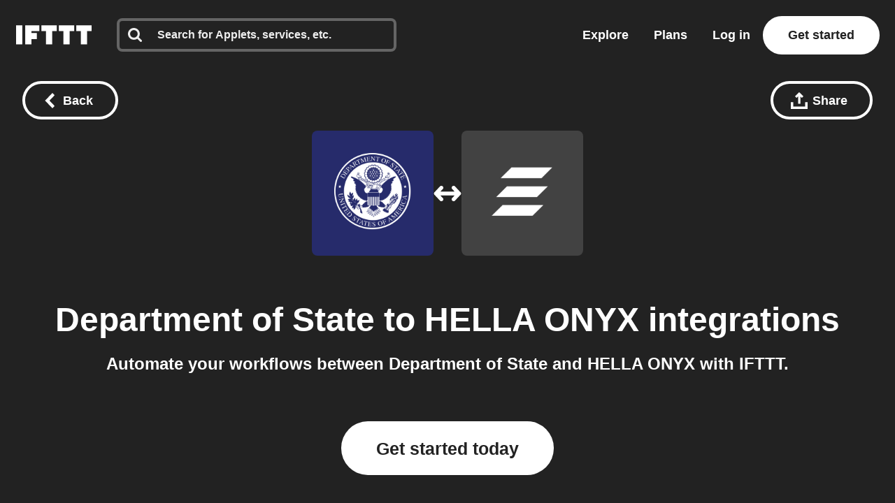

--- FILE ---
content_type: application/javascript
request_url: https://web-assets.ifttt.com/builds/assets/connect-DhieIF-3.js
body_size: 491
content:
import{i as a}from"./sharing-ZCL5lFsI.js";import{s as n}from"./shared_vanilla_setup-DdzFTmib.js";import{l as r}from"./load_applets_list-DRnJxrkK.js";import{T as i}from"./tqa_list_tabs-BAvoozvm.js";import{B as s}from"./build_automation_dropdown-Br-_14cP.js";import{w as c}from"./header-BfW1NtlL.js";import"./exports-PY7ptlAK.js";import"./setup_unified_mobile_menu-KN9tCv1m.js";import"./_commonjsHelpers-CE1G-McA.js";const p=async()=>{const o=JSON.parse(document.querySelector("[data-connect-page]")?.dataset?.connectPage||"{}"),{discoverMoreAppletsUrl:t}=o,e=document.querySelector(".discover_applets");r(e,t)};n();document.addEventListener("DOMContentLoaded",async function(){c?.("connect_service_xy_page_viewed"),a(),p(),i(),s()},{once:!0});
//# sourceMappingURL=connect-DhieIF-3.js.map


--- FILE ---
content_type: application/javascript
request_url: https://web-assets.ifttt.com/builds/assets/header-BfW1NtlL.js
body_size: 70448
content:
import{g as Ni,c as jn}from"./_commonjsHelpers-CE1G-McA.js";const iS=e=>e==="query"?"queries":`${e}s`,sS=e=>e==="queries"?"query":e.slice(0,-1),aS=(e,...t)=>{let n="";for(let r=0;r<t.length;r++)n+=e[r],n+=t[r];return n+=e[e.length-1],n},cS=(e,t)=>[...e,t],uS=(e,t,n)=>[...e.slice(0,t),n,...e.slice(t+1)],lS=(e,t)=>[...e.slice(0,t),...e.slice(t+1)],dS=(e,t)=>e.reduce(([n,r],o)=>t(o)?[[...n,o],r]:[n,[...r,o]],[[],[]]);function fS(e,t){window.dataLayer=window.dataLayer||[],window.dataLayer.push(t),window.dataLayer.push({event:e})}const $l=(e,t=!1)=>{const n=new URL(e,window.location.origin);if(n.searchParams.set("_cb",new Date().getTime().toString()),t)return window.open(n.toString(),"_blank");window.location.assign(n.toString())};async function pS(){return new Promise(e=>{setTimeout(e,0)})}function mS(e){const t=e.startsWith("--")?e:`--${e}`;return getComputedStyle(document.documentElement).getPropertyValue(t).trim()}function Mi(){const e=[];let t=null;const n=(i,s,a)=>{i.addEventListener(s,a),e.push({element:i,event:s,handler:a})},o=Object.assign(()=>{e.forEach(({element:i,event:s,handler:a})=>{i.removeEventListener(s,a)}),e.length=0},{withPageRestore:i=>{t=i,window.addEventListener("pageshow",s=>{s.persisted&&t&&t()})}});return{addListener:n,cleanup:o}}function Wn(e){for(var t=1;t<arguments.length;t++){var n=arguments[t];for(var r in n)e[r]=n[r]}return e}var ql={read:function(e){return e[0]==='"'&&(e=e.slice(1,-1)),e.replace(/(%[\dA-F]{2})+/gi,decodeURIComponent)},write:function(e){return encodeURIComponent(e).replace(/%(2[346BF]|3[AC-F]|40|5[BDE]|60|7[BCD])/g,decodeURIComponent)}};function fi(e,t){function n(o,i,s){if(!(typeof document>"u")){s=Wn({},t,s),typeof s.expires=="number"&&(s.expires=new Date(Date.now()+s.expires*864e5)),s.expires&&(s.expires=s.expires.toUTCString()),o=encodeURIComponent(o).replace(/%(2[346B]|5E|60|7C)/g,decodeURIComponent).replace(/[()]/g,escape);var a="";for(var c in s)s[c]&&(a+="; "+c,s[c]!==!0&&(a+="="+s[c].split(";")[0]));return document.cookie=o+"="+e.write(i,o)+a}}function r(o){if(!(typeof document>"u"||arguments.length&&!o)){for(var i=document.cookie?document.cookie.split("; "):[],s={},a=0;a<i.length;a++){var c=i[a].split("="),u=c.slice(1).join("=");try{var l=decodeURIComponent(c[0]);if(s[l]=e.read(u,l),o===l)break}catch{}}return o?s[o]:s}}return Object.create({set:n,get:r,remove:function(o,i){n(o,"",Wn({},i,{expires:-1}))},withAttributes:function(o){return fi(this.converter,Wn({},this.attributes,o))},withConverter:function(o){return fi(Wn({},this.converter,o),this.attributes)}},{attributes:{value:Object.freeze(t)},converter:{value:Object.freeze(e)}})}var Ss=fi(ql,{path:"/"});function Gl(){if(!Ss.get("timezone"))try{const e=Intl.DateTimeFormat().resolvedOptions().timeZone;e!==null&&Ss.set("timezone",e,{expires:14})}catch{}}const br={log:"log",debug:"debug",info:"info",warn:"warn",error:"error"},Xe=console,Bt={};Object.keys(br).forEach(e=>{Bt[e]=Xe[e]});const an="Datadog Browser SDK:",B={debug:Bt.debug.bind(Xe,an),log:Bt.log.bind(Xe,an),info:Bt.info.bind(Xe,an),warn:Bt.warn.bind(Xe,an),error:Bt.error.bind(Xe,an)},Di="https://docs.datadoghq.com",Hl=`${Di}/real_user_monitoring/browser/troubleshooting`,Pi="More details:";function Sc(e,t){return(...n)=>{try{return e(...n)}catch(r){B.error(t,r)}}}function Et(e){return e!==0&&Math.random()*100<=e}function _n(e,t){return+e.toFixed(t)}function jl(e){return kn(e)&&e>=0&&e<=100}function kn(e){return typeof e=="number"}const ve=1e3,Te=60*ve,vc=60*Te,Wl=24*vc,Tc=365*Wl;function _r(e){return{relative:e,timeStamp:zl(e)}}function Kl(e){return{relative:Fi(e),timeStamp:e}}function zl(e){const t=_e()-performance.now();return t>Ln()?Math.round(Jt(t,e)):Xl(e)}function Yl(){return Math.round(_e()-Jt(Ln(),performance.now()))}function P(e){return kn(e)?_n(e*1e6,0):e}function _e(){return new Date().getTime()}function Ie(){return _e()}function Oe(){return performance.now()}function ue(){return{relative:Oe(),timeStamp:Ie()}}function Ac(){return{relative:0,timeStamp:Ln()}}function ie(e,t){return t-e}function Jt(e,t){return e+t}function Fi(e){return e-Ln()}function Xl(e){return Math.round(Jt(Ln(),e))}function Jl(e){return e<Tc}let jr;function Ln(){var e,t;return jr===void 0&&(jr=(t=(e=performance.timing)===null||e===void 0?void 0:e.navigationStart)!==null&&t!==void 0?t:performance.timeOrigin),jr}const jt=1024,wc=1024*jt,Ql=/[^\u0000-\u007F]/;function Ic(e){return Ql.test(e)?window.TextEncoder!==void 0?new TextEncoder().encode(e).length:new Blob([e]).size:e.length}function Tn(e){return{...e}}function lr(e,t){return Object.keys(e).some(n=>e[n]===t)}function ut(e){return Object.keys(e).length===0}function Cc(e,t){const n={};for(const r of Object.keys(e))n[r]=t(e[r]);return n}function Pe(){if(typeof globalThis=="object")return globalThis;Object.defineProperty(Object.prototype,"_dd_temp_",{get(){return this},configurable:!0});let e=_dd_temp_;return delete Object.prototype._dd_temp_,typeof e!="object"&&(typeof self=="object"?e=self:typeof window=="object"?e=window:e={}),e}const Ge=Pe(),dr="WorkerGlobalScope"in Ge;function it(e,t){const n=Pe();let r;return n.Zone&&typeof n.Zone.__symbol__=="function"&&(r=e[n.Zone.__symbol__(t)]),r||(r=e[t]),r}let pi,Rc=!1;function Zl(e){pi=e}function ed(e){Rc=e}function M(e){return function(){return rt(e,this,arguments)}}function rt(e,t,n){try{return e.apply(t,n)}catch(r){Er(r)}}function Er(e){if(mi(e),pi)try{pi(e)}catch(t){mi(t)}}function mi(...e){Rc&&B.error("[MONITOR]",...e)}function we(e,t){return it(Pe(),"setTimeout")(M(e),t)}function xe(e){it(Pe(),"clearTimeout")(e)}function Qt(e,t){return it(Pe(),"setInterval")(M(e),t)}function Sr(e){it(Pe(),"clearInterval")(e)}function vs(e){var t;const n=(t=Ge.queueMicrotask)===null||t===void 0?void 0:t.bind(Ge);typeof n=="function"?n(M(e)):Promise.resolve().then(M(e))}class W{constructor(t){this.onFirstSubscribe=t,this.observers=[]}subscribe(t){return this.addObserver(t),{unsubscribe:()=>this.removeObserver(t)}}notify(t){this.observers.forEach(n=>n(t))}addObserver(t){this.observers.push(t),this.observers.length===1&&this.onFirstSubscribe&&(this.onLastUnsubscribe=this.onFirstSubscribe(this)||void 0)}removeObserver(t){this.observers=this.observers.filter(n=>t!==n),!this.observers.length&&this.onLastUnsubscribe&&this.onLastUnsubscribe()}}function Oc(...e){return new W(t=>{const n=e.map(r=>r.subscribe(o=>t.notify(o)));return()=>n.forEach(r=>r.unsubscribe())})}class kc extends W{constructor(t){super(),this.maxBufferSize=t,this.buffer=[]}notify(t){this.buffer.push(t),this.buffer.length>this.maxBufferSize&&this.buffer.shift(),super.notify(t)}subscribe(t){let n=!1;const r={unsubscribe:()=>{n=!0,this.removeObserver(t)}};return vs(()=>{for(const o of this.buffer){if(n)return;t(o)}n||this.addObserver(t)}),r}unbuffer(){vs(()=>{this.maxBufferSize=this.buffer.length=0})}}function vr(e,t,n){const r=n&&n.leading!==void 0?n.leading:!0,o=n&&n.trailing!==void 0?n.trailing:!0;let i=!1,s,a;return{throttled:(...c)=>{if(i){s=c;return}r?e(...c):s=c,i=!0,a=we(()=>{o&&s&&e(...s),i=!1,s=void 0},t)},cancel:()=>{xe(a),i=!1,s=void 0}}}function X(){}function me(e){return e?(parseInt(e,10)^Math.random()*16>>parseInt(e,10)/4).toString(16):`10000000-1000-4000-8000-${1e11}`.replace(/[018]/g,me)}const Wt=/([\w-]+)\s*=\s*([^;]+)/g;function An(e,t){for(Wt.lastIndex=0;;){const n=Wt.exec(e);if(n){if(n[1]===t)return n[2]}else break}}function td(e){const t=new Map;for(Wt.lastIndex=0;;){const n=Wt.exec(e);if(n){const r=n[1],o=n[2];t.has(r)?t.get(r).push(o):t.set(r,[o])}else break}return t}function nd(e){const t=new Map;for(Wt.lastIndex=0;;){const n=Wt.exec(e);if(n)t.set(n[1],n[2]);else break}return t}function Ui(e,t,n=""){const r=e.charCodeAt(t-1),i=r>=55296&&r<=56319?t+1:t;return e.length<=i?e:`${e.slice(0,i)}${n}`}var He;(function(e){e.TRACK_INTAKE_REQUESTS="track_intake_requests",e.USE_TREE_WALKER_FOR_ACTION_NAME="use_tree_walker_for_action_name",e.FEATURE_OPERATION_VITAL="feature_operation_vital",e.SHORT_SESSION_INVESTIGATION="short_session_investigation",e.ENCODE_COOKIE_OPTIONS="encode_cookie_options",e.AVOID_FETCH_KEEPALIVE="avoid_fetch_keepalive"})(He||(He={}));const Bi=new Set;function rd(e){Array.isArray(e)&&od(e.filter(t=>lr(He,t)))}function od(e){e.forEach(t=>{Bi.add(t)})}function vt(e){return Bi.has(e)}function id(){return Bi}function sd(){return ad()===0}let Kn;function ad(){return Kn??(Kn=cd())}function cd(e=window){var t;const n=e.navigator.userAgent;return e.chrome||/HeadlessChrome/.test(n)?0:((t=e.navigator.vendor)===null||t===void 0?void 0:t.indexOf("Apple"))===0||/safari/i.test(n)&&!/chrome|android/i.test(n)?1:2}function Vi(e){return Tr(e,location.href).href}function ud(e){try{return!!Tr(e)}catch{return!1}}function ld(e){const t=Tr(e).pathname;return t[0]==="/"?t:`/${t}`}function Tr(e,t){const{URL:n}=dd();try{return t!==void 0?new n(e,t):new n(e)}catch(r){throw new Error(`Failed to construct URL: ${String(r)}`)}}let Wr;function dd(){if(!Wr){let e,t;try{e=document.createElement("iframe"),e.style.display="none",document.body.appendChild(e),t=e.contentWindow}catch{t=Ge}Wr={URL:t.URL},e?.remove()}return Wr}function Ar(e,t,n=0,r){const o=new Date;o.setTime(o.getTime()+n);const i=`expires=${o.toUTCString()}`,s=r&&r.crossSite?"none":"strict",a=r&&r.domain?`;domain=${r.domain}`:"",c=r&&r.secure?";secure":"",u=r&&r.partitioned?";partitioned":"";document.cookie=`${e}=${t};${i};path=/;samesite=${s}${a}${c}${u}`}function wr(e){return An(document.cookie,e)}function fd(e){return td(document.cookie).get(e)||[]}let Kr;function nt(e){return Kr||(Kr=nd(document.cookie)),Kr.get(e)}function Lc(e,t){Ar(e,"",0,t)}function pd(e){if(document.cookie===void 0||document.cookie===null)return!1;try{const t=`dd_cookie_test_${me()}`,n="test";Ar(t,n,Te,e);const r=wr(t)===n;return Lc(t,e),r}catch(t){return B.error(t),!1}}let zr;function xc(e=location.hostname,t=document.referrer){if(zr===void 0){const n=md(e,t);if(n){const r=`dd_site_test_${me()}`,o="test",i=n.split(".");let s=i.pop();for(;i.length&&!wr(r);)s=`${i.pop()}.${s}`,Ar(r,o,ve,{domain:s});Lc(r,{domain:s}),zr=s}}return zr}function md(e,t){try{return e||Tr(t).hostname}catch{}}const Ze="_dd_s";function Nc(e,t){for(let n=e.length-1;n>=0;n-=1){const r=e[n];if(t(r,n,e))return r}}function Mc(e){return Object.values(e)}function $i(e){return Object.entries(e)}const Tt=4*vc,Dc=15*Te,hd=Tc,Pc="0",Kt={COOKIE:"cookie",LOCAL_STORAGE:"local-storage"},Fc=/^([a-zA-Z]+)=([a-z0-9-]+)$/,qi="&";function gd(e){return!!e&&(e.indexOf(qi)!==-1||Fc.test(e))}const yd="1";function ht(e,t){const n={isExpired:yd};return t.trackAnonymousUser&&e?.anonymousId&&(n.anonymousId=e?.anonymousId),n}function rr(e){return ut(e)}function Uc(e){return!rr(e)}function En(e){return e.isExpired!==void 0||!bd(e)}function bd(e){return(e.created===void 0||_e()-Number(e.created)<Tt)&&(e.expire===void 0||_e()<Number(e.expire))}function Bc(e){e.expire=String(_e()+Dc)}function hi(e){return $i(e).map(([t,n])=>t==="anonymousId"?`aid=${n}`:`${t}=${n}`).join(qi)}function Ir(e){const t={};return gd(e)&&e.split(qi).forEach(n=>{const r=Fc.exec(n);if(r!==null){const[,o,i]=r;o==="aid"?t.anonymousId=i:t[o]=i}}),t}const _d="_dd",Ed="_dd_r",Sd="_dd_l",vd="rum",Td="logs";function Ad(e){if(!nt(Ze)){const n=nt(_d),r=nt(Ed),o=nt(Sd),i={};n&&(i.id=n),o&&/^[01]$/.test(o)&&(i[Td]=o),r&&/^[012]$/.test(r)&&(i[vd]=r),Uc(i)&&(Bc(i),e.persistSession(i))}}const wd=0;function Ts(e){const t=Cd(e);return t&&pd(t)?{type:Kt.COOKIE,cookieOptions:t}:void 0}function Id(e,t){const n={isLockEnabled:sd(),persistSession:r=>As(t,e,r,Dc),retrieveSession:()=>Vc(t),expireSession:r=>As(t,e,ht(r,e),Tt)};return Ad(n),n}function As(e,t,n,r){let o=hi(n);vt(He.ENCODE_COOKIE_OPTIONS)&&(o=hi({...n,...ut(n)?{}:{c:$c(e)}})),Ar(Ze,o,t.trackAnonymousUser?hd:r,e)}function Vc(e){if(vt(He.ENCODE_COOKIE_OPTIONS))return Rd(e);const t=wr(Ze);return Ir(t)}function Cd(e){const t={};if(t.secure=!!e.useSecureSessionCookie||!!e.usePartitionedCrossSiteSessionCookie,t.crossSite=!!e.usePartitionedCrossSiteSessionCookie,t.partitioned=!!e.usePartitionedCrossSiteSessionCookie,e.trackSessionAcrossSubdomains){const n=xc();if(!n)return;t.domain=n}return t}function $c(e){const t=e.domain?e.domain.split(".").length-1:0;let n=0;return n|=wd<<5,n|=t<<1,n|=e.crossSite?1:0,n.toString(16)}function Rd(e){const t=fd(Ze),n=$c(e);let r;for(const o of t.reverse())if(r=Ir(o),r.c===n)break;return r==null||delete r.c,r??{}}const Od="_dd_test_";function ws(){try{const e=me(),t=`${Od}${e}`;localStorage.setItem(t,e);const n=localStorage.getItem(t);return localStorage.removeItem(t),e===n?{type:Kt.LOCAL_STORAGE}:void 0}catch{return}}function kd(e){return{isLockEnabled:!1,persistSession:qc,retrieveSession:Gc,expireSession:t=>Ld(t,e)}}function qc(e){localStorage.setItem(Ze,hi(e))}function Gc(){const e=localStorage.getItem(Ze);return Ir(e)}function Ld(e,t){qc(ht(e,t))}const xd=10,Nd=100,Md=ve,Hc="--",jc=[];let or;function gt(e,t,n=0){var r;const{isLockEnabled:o,persistSession:i,expireSession:s}=t,a=f=>i({...f,lock:u}),c=()=>{const{lock:f,...h}=t.retrieveSession();return{session:h,lock:f&&!Pd(f)?f:void 0}};if(or||(or=e),e!==or){jc.push(e);return}if(o&&n>=Nd){Is(t);return}let u,l=c();if(o){if(l.lock){zn(e,t,n);return}if(u=Dd(),a(l.session),l=c(),l.lock!==u){zn(e,t,n);return}}let d=e.process(l.session);if(o&&(l=c(),l.lock!==u)){zn(e,t,n);return}if(d&&(En(d)?s(d):(Bc(d),o?a(d):i(d))),o&&!(d&&En(d))){if(l=c(),l.lock!==u){zn(e,t,n);return}i(l.session),d=l.session}(r=e.after)===null||r===void 0||r.call(e,d||l.session),Is(t)}function zn(e,t,n){we(()=>{gt(e,t,n+1)},xd)}function Is(e){or=void 0;const t=jc.shift();t&&gt(t,e)}function Dd(){return me()+Hc+Ie()}function Pd(e){const[,t]=e.split(Hc);return!t||ie(Number(t),Ie())>Md}const Cs=ve;function Fd(e){switch(e.sessionPersistence){case Kt.COOKIE:return Ts(e);case Kt.LOCAL_STORAGE:return ws();case void 0:{let t=Ts(e);return!t&&e.allowFallbackToLocalStorage&&(t=ws()),t}default:B.error(`Invalid session persistence '${String(e.sessionPersistence)}'`)}}function Ud(e,t){return e.type===Kt.COOKIE?Id(t,e.cookieOptions):kd(t)}function Bd(e,t,n,r,o=Ud(e,t)){const i=new W,s=new W,a=new W,c=Qt(h,Cs);let u;g();const{throttled:l,cancel:d}=vr(()=>{gt({process:A=>{if(rr(A))return;const O=m(A);return y(O),O},after:A=>{Uc(A)&&!w()&&S(A),u=A}},o)},Cs);function f(){gt({process:A=>w()?m(A):void 0},o)}function h(){const A=o.retrieveSession();En(A)?gt({process:O=>En(O)?ht(O,t):void 0,after:m},o):m(A)}function m(A){return En(A)&&(A=ht(A,t)),w()&&(I(A)?x():(a.notify({previousState:u,newState:A}),u=A)),A}function g(){gt({process:A=>{if(rr(A))return A.anonymousId=me(),ht(A,t)},after:A=>{u=A}},o)}function y(A){if(rr(A))return!1;const O=r(A[n]);A[n]=O,delete A.isExpired,O!==Pc&&!A.id&&(A.id=me(),A.created=String(_e()))}function w(){return u?.[n]!==void 0}function I(A){return u.id!==A.id||u[n]!==A[n]}function x(){u=ht(u,t),s.notify()}function S(A){u=A,i.notify()}function k(A){gt({process:O=>({...O,...A}),after:m},o)}return{expandOrRenewSession:l,expandSession:f,getSession:()=>u,renewObservable:i,expireObservable:s,sessionStateUpdateObservable:a,restartSession:g,expire:A=>{d(),A===!1&&u&&delete u.anonymousId,o.expireSession(u),m(ht(u,t))},stop:()=>{Sr(c)},updateSessionState:k}}const gi={GRANTED:"granted",NOT_GRANTED:"not-granted"};function Vd(e){const t=new W;return{tryToInit(n){e||(e=n)},update(n){e=n,t.notify()},isGranted(){return e===gi.GRANTED},observable:t}}function At(e){return e===null?"null":Array.isArray(e)?"array":typeof e}function wn(e){const t=At(e);return t==="string"||t==="function"||e instanceof RegExp}function Cr(e,t,n=!1){return e.some(r=>{try{if(typeof r=="function")return r(t);if(r instanceof RegExp)return r.test(t);if(typeof r=="string")return n?t.startsWith(r):r===t}catch(o){B.error(o)}return!1})}const $d=["chrome-extension://","moz-extension://"];function Rs(e){return $d.some(t=>e.includes(t))}function qd(e,t=""){if(Rs(e))return!1;const r=t.split(`
`).filter(o=>{const i=o.trim();return i.length&&/^at\s+|@/.test(i)})[1]||"";return Rs(r)}const Gd="Running the Browser SDK in a Web extension content script is forbidden unless the `allowedTrackingOrigins` option is provided.",Hd="SDK initialized on a non-allowed domain.";function jd(e,t,n=typeof location<"u"?location.origin:""){const r=e.allowedTrackingOrigins;if(!r)return qd(n,t)?(B.error(Gd),!1):!0;const o=Cr(r,n);return o||B.error(Hd),o}const Wc="datad0g.com",Wd="dd0g-gov.com",St="datadoghq.com",Kd="datadoghq.eu",zd="ddog-gov.com",Yd="pci.browser-intake-datadoghq.com",Xd=["ddsource","dd-api-key","dd-request-id"];function yt(e,t,n){const r=Jd(e,t);return{build(o,i){const s=Qd(e,t,o,i,n);return r(s)},trackType:t}}function Jd(e,t){const n=`/api/v2/${t}`,r=e.proxy;if(typeof r=="string"){const i=Vi(r);return s=>`${i}?ddforward=${encodeURIComponent(`${n}?${s}`)}`}if(typeof r=="function")return i=>r({path:n,parameters:i});const o=Kc(t,e);return i=>`https://${o}${n}?${i}`}function Kc(e,t){const{site:n=St,internalAnalyticsSubdomain:r}=t;if(e==="logs"&&t.usePciIntake&&n===St)return Yd;if(r&&n===St)return`${r}.${St}`;if(n===Wd)return`http-intake.logs.${n}`;const o=n.split("."),i=o.pop();return`browser-intake-${o.join("-")}.${i}`}function Qd({clientToken:e,internalAnalyticsSubdomain:t,source:n="browser"},r,o,{retry:i,encoding:s},a=[]){const c=[`ddsource=${n}`,`dd-api-key=${e}`,`dd-evp-origin-version=${encodeURIComponent("6.23.0")}`,"dd-evp-origin=browser",`dd-request-id=${me()}`].concat(a);return s&&c.push(`dd-evp-encoding=${s}`),r==="rum"&&(c.push(`batch_time=${Ie()}`,`_dd.api=${o}`),i&&c.push(`_dd.retry_count=${i.count}`,`_dd.retry_after=${i.lastFailureStatus}`)),t&&c.reverse(),c.join("&")}function Zd(e){const t=e.site||St,n=ef(e.source),r=tf({...e,site:t,source:n});return{replica:nf({...e,site:t,source:n}),site:t,source:n,...r}}function ef(e){return e==="flutter"||e==="unity"?e:"browser"}function tf(e){return{logsEndpointBuilder:yt(e,"logs"),rumEndpointBuilder:yt(e,"rum"),profilingEndpointBuilder:yt(e,"profile"),sessionReplayEndpointBuilder:yt(e,"replay"),exposuresEndpointBuilder:yt(e,"exposures")}}function nf(e){if(!e.replica)return;const t={...e,site:St,clientToken:e.replica.clientToken};return{logsEndpointBuilder:yt(t,"logs"),rumEndpointBuilder:yt(t,"rum",[`application.id=${e.replica.applicationId}`])}}function rf(e){return Xd.every(t=>e.includes(t))}const Vt={ALLOW:"allow",MASK:"mask",MASK_USER_INPUT:"mask-user-input",MASK_UNLESS_ALLOWLISTED:"mask-unless-allowlisted"},yi={ALL:"all",SAMPLED:"sampled"};function Yr(e,t){return e!=null&&typeof e!="string"?(B.error(`${t} must be defined as a string`),!1):!0}function of(e){return e&&typeof e=="string"&&!/(datadog|ddog|datad0g|dd0g)/.test(e)?(B.error(`Site should be a valid Datadog site. ${Pi} ${Di}/getting_started/site/.`),!1):!0}function $t(e,t){return e!==void 0&&!jl(e)?(B.error(`${t} Sample Rate should be a number between 0 and 100`),!1):!0}function sf(e,t){var n,r,o,i,s,a,c,u,l,d;if(!e||!e.clientToken){B.error("Client Token is not configured, we will not send any data.");return}if(e.allowedTrackingOrigins!==void 0&&!Array.isArray(e.allowedTrackingOrigins)){B.error("Allowed Tracking Origins must be an array");return}if(!(!of(e.site)||!$t(e.sessionSampleRate,"Session")||!$t(e.telemetrySampleRate,"Telemetry")||!$t(e.telemetryConfigurationSampleRate,"Telemetry Configuration")||!$t(e.telemetryUsageSampleRate,"Telemetry Usage")||!Yr(e.version,"Version")||!Yr(e.env,"Env")||!Yr(e.service,"Service")||!jd(e,t??""))){if(e.trackingConsent!==void 0&&!lr(gi,e.trackingConsent)){B.error('Tracking Consent should be either "granted" or "not-granted"');return}return{beforeSend:e.beforeSend&&Sc(e.beforeSend,"beforeSend threw an error:"),sessionStoreStrategyType:dr?void 0:Fd(e),sessionSampleRate:(n=e.sessionSampleRate)!==null&&n!==void 0?n:100,telemetrySampleRate:(r=e.telemetrySampleRate)!==null&&r!==void 0?r:20,telemetryConfigurationSampleRate:(o=e.telemetryConfigurationSampleRate)!==null&&o!==void 0?o:5,telemetryUsageSampleRate:(i=e.telemetryUsageSampleRate)!==null&&i!==void 0?i:5,service:(s=e.service)!==null&&s!==void 0?s:void 0,env:(a=e.env)!==null&&a!==void 0?a:void 0,version:(c=e.version)!==null&&c!==void 0?c:void 0,datacenter:(u=e.datacenter)!==null&&u!==void 0?u:void 0,silentMultipleInit:!!e.silentMultipleInit,allowUntrustedEvents:!!e.allowUntrustedEvents,trackingConsent:(l=e.trackingConsent)!==null&&l!==void 0?l:gi.GRANTED,trackAnonymousUser:(d=e.trackAnonymousUser)!==null&&d!==void 0?d:!0,storeContextsAcrossPages:!!e.storeContextsAcrossPages,batchBytesLimit:16*jt,eventRateLimiterThreshold:3e3,maxTelemetryEventsPerPage:15,flushTimeout:30*ve,batchMessagesLimit:dr?1:50,messageBytesLimit:256*jt,variant:e.variant,sdkVersion:e.sdkVersion,...Zd(e)}}}function af(e){return{session_sample_rate:e.sessionSampleRate,telemetry_sample_rate:e.telemetrySampleRate,telemetry_configuration_sample_rate:e.telemetryConfigurationSampleRate,telemetry_usage_sample_rate:e.telemetryUsageSampleRate,use_before_send:!!e.beforeSend,use_partitioned_cross_site_session_cookie:e.usePartitionedCrossSiteSessionCookie,use_secure_session_cookie:e.useSecureSessionCookie,use_proxy:!!e.proxy,silent_multiple_init:e.silentMultipleInit,track_session_across_subdomains:e.trackSessionAcrossSubdomains,track_anonymous_user:e.trackAnonymousUser,session_persistence:e.sessionPersistence,allow_fallback_to_local_storage:!!e.allowFallbackToLocalStorage,store_contexts_across_pages:!!e.storeContextsAcrossPages,allow_untrusted_events:!!e.allowUntrustedEvents,tracking_consent:e.trackingConsent,use_allowed_tracking_origins:Array.isArray(e.allowedTrackingOrigins),source:e.source,sdk_version:e.sdkVersion,variant:e.variant}}const zt="?";function xn(e){var t,n;const r=[];let o=Xr(e,"stack");const i=String(e);if(o&&o.startsWith(i)&&(o=o.slice(i.length)),o&&o.split(`
`).forEach(s=>{const a=lf(s)||ff(s)||mf(s)||yf(s);a&&(!a.func&&a.line&&(a.func=zt),r.push(a))}),r.length>0&&Sf()&&e instanceof Error){const s=[];let a=e;for(;(a=Object.getPrototypeOf(a))&&Yc(a);){const c=((t=a.constructor)===null||t===void 0?void 0:t.name)||zt;s.push(c)}for(let c=s.length-1;c>=0&&((n=r[0])===null||n===void 0?void 0:n.func)===s[c];c--)r.shift()}return{message:Xr(e,"message"),name:Xr(e,"name"),stack:r}}const zc="((?:file|https?|blob|chrome-extension|electron|native|eval|webpack|snippet|<anonymous>|\\w+\\.|\\/).*?)",Yt="(?::(\\d+))",cf=new RegExp(`^\\s*at (.*?) ?\\(${zc}${Yt}?${Yt}?\\)?\\s*$`,"i"),uf=new RegExp(`\\((\\S*)${Yt}${Yt}\\)`);function lf(e){const t=cf.exec(e);if(!t)return;const n=t[2]&&t[2].indexOf("native")===0,r=t[2]&&t[2].indexOf("eval")===0,o=uf.exec(t[2]);return r&&o&&(t[2]=o[1],t[3]=o[2],t[4]=o[3]),{args:n?[t[2]]:[],column:t[4]?+t[4]:void 0,func:t[1]||zt,line:t[3]?+t[3]:void 0,url:n?void 0:t[2]}}const df=new RegExp(`^\\s*at ?${zc}${Yt}?${Yt}??\\s*$`,"i");function ff(e){const t=df.exec(e);if(t)return{args:[],column:t[3]?+t[3]:void 0,func:zt,line:t[2]?+t[2]:void 0,url:t[1]}}const pf=/^\s*at (?:((?:\[object object\])?.+) )?\(?((?:file|ms-appx|https?|webpack|blob):.*?):(\d+)(?::(\d+))?\)?\s*$/i;function mf(e){const t=pf.exec(e);if(t)return{args:[],column:t[4]?+t[4]:void 0,func:t[1]||zt,line:+t[3],url:t[2]}}const hf=/^\s*(.*?)(?:\((.*?)\))?(?:(?:(?:^|@)((?:file|https?|blob|chrome|webpack|resource|capacitor|\[native).*?|[^@]*bundle|\[wasm code\])(?::(\d+))?(?::(\d+))?)|@)\s*$/i,gf=/(\S+) line (\d+)(?: > eval line \d+)* > eval/i;function yf(e){const t=hf.exec(e);if(!t)return;const n=t[3]&&t[3].indexOf(" > eval")>-1,r=gf.exec(t[3]);return n&&r&&(t[3]=r[1],t[4]=r[2],t[5]=void 0),{args:t[2]?t[2].split(","):[],column:t[5]?+t[5]:void 0,func:t[1]||zt,line:t[4]?+t[4]:void 0,url:t[3]}}function Xr(e,t){if(typeof e!="object"||!e||!(t in e))return;const n=e[t];return typeof n=="string"?n:void 0}function bf(e,t,n,r){if(t===void 0)return;const{name:o,message:i}=Ef(e);return{name:o,message:i,stack:[{url:t,column:r,line:n}]}}const _f=/^(?:[Uu]ncaught (?:exception: )?)?(?:((?:Eval|Internal|Range|Reference|Syntax|Type|URI|)Error): )?([\s\S]*)$/;function Ef(e){let t,n;return{}.toString.call(e)==="[object String]"&&([,t,n]=_f.exec(e)),{name:t,message:n}}function Yc(e){return String(e.constructor).startsWith("class ")}let Yn;function Sf(){if(Yn!==void 0)return Yn;class e extends Error{constructor(){super(),this.name="Error"}}const[t,n]=[e,Error].map(r=>new r);return Yn=Yc(Object.getPrototypeOf(t))&&n.stack!==t.stack,Yn}function fr(e){const n=new Error(e);n.name="HandlingStack";let r;return rt(()=>{const o=xn(n);o.stack=o.stack.slice(2),r=Nn(o)}),r}function Nn(e){let t=Xc(e);return e.stack.forEach(n=>{const r=n.func==="?"?"<anonymous>":n.func,o=n.args&&n.args.length>0?`(${n.args.join(", ")})`:"",i=n.line?`:${n.line}`:"",s=n.line&&n.column?`:${n.column}`:"";t+=`
  at ${r}${o} @ ${n.url}${i}${s}`}),t}function Xc(e){return`${e.name||"Error"}: ${e.message}`}function qe(e,t,n,{computeHandlingStack:r}={}){let o=e[t];if(typeof o!="function")if(t in e&&t.startsWith("on"))o=X;else return{stop:X};let i=!1;const s=function(){if(i)return o.apply(this,arguments);const a=Array.from(arguments);let c;rt(n,null,[{target:this,parameters:a,onPostCall:l=>{c=l},handlingStack:r?fr("instrumented method"):void 0}]);const u=o.apply(this,a);return c&&rt(c,null,[u]),u};return e[t]=s,{stop:()=>{i=!0,e[t]===s&&(e[t]=o)}}}function Mn(e,t,n){if(typeof e!="object"||e===null)return JSON.stringify(e);const r=qt(Object.prototype),o=qt(Array.prototype),i=qt(Object.getPrototypeOf(e)),s=qt(e);try{return JSON.stringify(e,t,n)}catch{return"<error: unable to serialize object>"}finally{r(),o(),i(),s()}}function qt(e){const t=e,n=t.toJSON;return n?(delete t.toJSON,()=>{t.toJSON=n}):X}const vf=220*jt,Tf="$",Af=3;function Z(e,t=vf){const n=qt(Object.prototype),r=qt(Array.prototype),o=[],i=new WeakMap,s=Jr(e,Tf,void 0,o,i),a=JSON.stringify(s);let c=a?a.length:0;if(c>t){Qr(t,"discarded",e);return}for(;o.length>0&&c<t;){const u=o.shift();let l=0;if(Array.isArray(u.source))for(let d=0;d<u.source.length;d++){const f=Jr(u.source[d],u.path,d,o,i);if(f!==void 0?c+=JSON.stringify(f).length:c+=4,c+=l,l=1,c>t){Qr(t,"truncated",e);break}u.target[d]=f}else for(const d in u.source)if(Object.prototype.hasOwnProperty.call(u.source,d)){const f=Jr(u.source[d],u.path,d,o,i);if(f!==void 0&&(c+=JSON.stringify(f).length+l+d.length+Af,l=1),c>t){Qr(t,"truncated",e);break}u.target[d]=f}}return n(),r(),s}function Jr(e,t,n,r,o){const i=Cf(e);if(!i||typeof i!="object")return wf(i);const s=bi(i);if(s!=="[Object]"&&s!=="[Array]"&&s!=="[Error]")return s;const a=e;if(o.has(a))return`[Reference seen at ${o.get(a)}]`;const c=n!==void 0?`${t}.${n}`:t,u=Array.isArray(i)?[]:{};return o.set(a,c),r.push({source:i,target:u,path:c}),u}function wf(e){return typeof e=="bigint"?`[BigInt] ${e.toString()}`:typeof e=="function"?`[Function] ${e.name||"unknown"}`:typeof e=="symbol"?`[Symbol] ${e.description||e.toString()}`:e}function bi(e){try{if(e instanceof Event)return If(e);if(e instanceof RegExp)return`[RegExp] ${e.toString()}`;const n=Object.prototype.toString.call(e).match(/\[object (.*)\]/);if(n&&n[1])return`[${n[1]}]`}catch{}return"[Unserializable]"}function If(e){return{type:e.type,isTrusted:e.isTrusted,currentTarget:e.currentTarget?bi(e.currentTarget):null,target:e.target?bi(e.target):null}}function Cf(e){const t=e;if(t&&typeof t.toJSON=="function")try{return t.toJSON()}catch{}return e}function Qr(e,t,n){B.warn(`The data provided has been ${t} as it is over the limit of ${e} characters:`,n)}const Jc="No stack, consider using an instance of Error";function Gi({stackTrace:e,originalError:t,handlingStack:n,componentStack:r,startClocks:o,nonErrorPrefix:i,useFallbackStack:s=!0,source:a,handling:c}){const u=wt(t);return!e&&u&&(e=xn(t)),{startClocks:o,source:a,handling:c,handlingStack:n,componentStack:r,originalError:t,type:e?e.name:void 0,message:Rf(e,u,i,t),stack:e?Nn(e):s?Jc:void 0,causes:u?Lf(t,a):void 0,fingerprint:Of(t),context:kf(t)}}function Rf(e,t,n,r){return e?.message&&e?.name?e.message:t?"Empty message":`${n} ${Mn(Z(r))}`}function Of(e){return wt(e)&&"dd_fingerprint"in e?String(e.dd_fingerprint):void 0}function kf(e){if(e!==null&&typeof e=="object"&&"dd_context"in e)return e.dd_context}function wt(e){return e instanceof Error||Object.prototype.toString.call(e)==="[object Error]"}function Lf(e,t){let n=e;const r=[];for(;wt(n?.cause)&&r.length<10;){const o=xn(n.cause);r.push({message:n.cause.message,source:t,type:o?.name,stack:o&&Nn(o)}),n=n.cause}return r.length?r:void 0}const Zt={AGENT:"agent",CONSOLE:"console",CUSTOM:"custom",LOGGER:"logger",NETWORK:"network",SOURCE:"source",REPORT:"report"};function xf(){return new W(e=>{const t=(o,i)=>{const s=Gi({stackTrace:i,originalError:o,startClocks:ue(),nonErrorPrefix:"Uncaught",source:Zt.SOURCE,handling:"unhandled"});e.notify(s)},{stop:n}=Nf(t),{stop:r}=Mf(t);return()=>{n(),r()}})}function Nf(e){return qe(Pe(),"onerror",({parameters:[t,n,r,o,i]})=>{let s;wt(i)||(s=bf(t,n,r,o)),e(i??t,s)})}function Mf(e){return qe(Pe(),"onunhandledrejection",({parameters:[t]})=>{e(t.reason||"Empty reason")})}function Df(e){const t={version:"6.23.0",onReady(n){n()},...e};return Object.defineProperty(t,"_setDebug",{get(){return ed},enumerable:!1}),t}function Pf(e,t,n){const r=e[t];r&&!r.q&&r.version&&B.warn("SDK is loaded more than once. This is unsupported and might have unexpected behavior."),e[t]=n,r&&r.q&&r.q.forEach(o=>Sc(o,"onReady callback threw an error:")())}function Qc(e,t){t.silentMultipleInit||B.error(`${e} is already initialized.`)}function oe(e,t,n,r,o){return st(e,t,[n],r,o)}function st(e,t,n,r,{once:o,capture:i,passive:s}={}){const a=M(f=>{!f.isTrusted&&!f.__ddIsTrusted&&!e.allowUntrustedEvents||(o&&d(),r(f))}),c=s?{capture:i,passive:s}:i,u=window.EventTarget&&t instanceof EventTarget?window.EventTarget.prototype:t,l=it(u,"addEventListener");n.forEach(f=>l.call(t,f,a,c));function d(){const f=it(u,"removeEventListener");n.forEach(h=>f.call(t,h,a,c))}return{stop:d}}const In={intervention:"intervention",cspViolation:"csp_violation"};function Ff(e,t){const n=[];t.includes(In.cspViolation)&&n.push(Bf(e));const r=t.filter(o=>o!==In.cspViolation);return r.length&&n.push(Uf(r)),Oc(...n)}function Uf(e){return new W(t=>{if(!window.ReportingObserver)return;const n=M((o,i)=>o.forEach(s=>t.notify(Vf(s)))),r=new window.ReportingObserver(n,{types:e,buffered:!0});return r.observe(),()=>{r.disconnect()}})}function Bf(e){return new W(t=>{const{stop:n}=oe(e,document,"securitypolicyviolation",r=>{t.notify($f(r))});return n})}function Vf(e){const{type:t,body:n}=e;return Zc({type:n.id,message:`${t}: ${n.message}`,originalError:e,stack:eu(n.id,n.message,n.sourceFile,n.lineNumber,n.columnNumber)})}function $f(e){const t=`'${e.blockedURI}' blocked by '${e.effectiveDirective}' directive`;return Zc({type:e.effectiveDirective,message:`${In.cspViolation}: ${t}`,originalError:e,csp:{disposition:e.disposition},stack:eu(e.effectiveDirective,e.originalPolicy?`${t} of the policy "${Ui(e.originalPolicy,100,"...")}"`:"no policy",e.sourceFile,e.lineNumber,e.columnNumber)})}function Zc(e){return{startClocks:ue(),source:Zt.REPORT,handling:"unhandled",...e}}function eu(e,t,n,r,o){return n?Nn({name:e,message:t,stack:[{func:"?",url:n,line:r??void 0,column:o??void 0}]}):void 0}const qf=200;function tu(e){const{env:t,service:n,version:r,datacenter:o,sdkVersion:i,variant:s}=e,a=[Mt("sdk_version",i??"6.23.0")];return t&&a.push(Mt("env",t)),n&&a.push(Mt("service",n)),r&&a.push(Mt("version",r)),o&&a.push(Mt("datacenter",o)),s&&a.push(Mt("variant",s)),a}function Mt(e,t){const n=t?`${e}:${t}`:e;return(n.length>qf||Hf(n))&&B.warn(`Tag ${n} doesn't meet tag requirements and will be sanitized. ${Pi} ${Di}/getting_started/tagging/#defining-tags`),Gf(n)}function Gf(e){return e.replace(/,/g,"_")}function Hf(e){return jf()?new RegExp("[^\\p{Ll}\\p{Lo}0-9_:./-]","u").test(e):!1}function jf(){try{return new RegExp("[\\p{Ll}]","u"),!0}catch{return!1}}function nu(e,t){const n=Ge.__ddBrowserSdkExtensionCallback;n&&n({type:e,payload:t})}function pr(e,t,n=Wf()){if(t===void 0)return e;if(typeof t!="object"||t===null)return t;if(t instanceof Date)return new Date(t.getTime());if(t instanceof RegExp){const o=t.flags||[t.global?"g":"",t.ignoreCase?"i":"",t.multiline?"m":"",t.sticky?"y":"",t.unicode?"u":""].join("");return new RegExp(t.source,o)}if(n.hasAlreadyBeenSeen(t))return;if(Array.isArray(t)){const o=Array.isArray(e)?e:[];for(let i=0;i<t.length;++i)o[i]=pr(o[i],t[i],n);return o}const r=At(e)==="object"?e:{};for(const o in t)Object.prototype.hasOwnProperty.call(t,o)&&(r[o]=pr(r[o],t[o],n));return r}function Hi(e){return pr(void 0,e)}function et(...e){let t;for(const n of e)n!=null&&(t=pr(t,n));return t}function Wf(){if(typeof WeakSet<"u"){const t=new WeakSet;return{hasAlreadyBeenSeen(n){const r=t.has(n);return r||t.add(n),r}}}const e=[];return{hasAlreadyBeenSeen(t){const n=e.indexOf(t)>=0;return n||e.push(t),n}}}function ru(){var e;const t=Ge.navigator;return{status:t.onLine?"connected":"not_connected",interfaces:t.connection&&t.connection.type?[t.connection.type]:void 0,effective_type:(e=t.connection)===null||e===void 0?void 0:e.effectiveType}}function Kf(e){return e>=500}function zf(e){try{return e.clone()}catch{return}}const Yf=80*jt,Xf=32,ou=20*wc,Jf=Te,iu=ve;function su(e,t,n,r,o,i){t.transportStatus===0&&t.queuedPayloads.size()===0&&t.bandwidthMonitor.canHandle(e)?cu(e,t,n,i,{onSuccess:()=>uu(0,t,n,r,o,i),onFailure:()=>{t.queuedPayloads.enqueue(e)||i.notify({type:"queue-full",bandwidth:t.bandwidthMonitor.stats(),payload:e}),au(t,n,r,o,i)}}):t.queuedPayloads.enqueue(e)||i.notify({type:"queue-full",bandwidth:t.bandwidthMonitor.stats(),payload:e})}function au(e,t,n,r,o){e.transportStatus===2&&we(()=>{const i=e.queuedPayloads.first();cu(i,e,t,o,{onSuccess:()=>{e.queuedPayloads.dequeue(),e.currentBackoffTime=iu,uu(1,e,t,n,r,o)},onFailure:()=>{e.currentBackoffTime=Math.min(Jf,e.currentBackoffTime*2),au(e,t,n,r,o)}})},e.currentBackoffTime)}function cu(e,t,n,r,{onSuccess:o,onFailure:i}){t.bandwidthMonitor.add(e),n(e,s=>{t.bandwidthMonitor.remove(e),Qf(s)?(t.transportStatus=t.bandwidthMonitor.ongoingRequestCount>0?1:2,e.retry={count:e.retry?e.retry.count+1:1,lastFailureStatus:s.status},r.notify({type:"failure",bandwidth:t.bandwidthMonitor.stats(),payload:e}),i()):(t.transportStatus=0,r.notify({type:"success",bandwidth:t.bandwidthMonitor.stats(),payload:e}),o())})}function uu(e,t,n,r,o,i){e===0&&t.queuedPayloads.isFull()&&!t.queueFullReported&&(o({message:`Reached max ${r} events size queued for upload: ${ou/wc}MiB`,source:Zt.AGENT,startClocks:ue()}),t.queueFullReported=!0);const s=t.queuedPayloads;for(t.queuedPayloads=lu();s.size()>0;)su(s.dequeue(),t,n,r,o,i)}function Qf(e){return e.type!=="opaque"&&(e.status===0&&!navigator.onLine||e.status===408||e.status===429||Kf(e.status))}function Zf(){return{transportStatus:0,currentBackoffTime:iu,bandwidthMonitor:ep(),queuedPayloads:lu(),queueFullReported:!1}}function lu(){const e=[];return{bytesCount:0,enqueue(t){return this.isFull()?!1:(e.push(t),this.bytesCount+=t.bytesCount,!0)},first(){return e[0]},dequeue(){const t=e.shift();return t&&(this.bytesCount-=t.bytesCount),t},size(){return e.length},isFull(){return this.bytesCount>=ou}}}function ep(){return{ongoingRequestCount:0,ongoingByteCount:0,canHandle(e){return this.ongoingRequestCount===0||this.ongoingByteCount+e.bytesCount<=Yf&&this.ongoingRequestCount<Xf},add(e){this.ongoingRequestCount+=1,this.ongoingByteCount+=e.bytesCount},remove(e){this.ongoingRequestCount-=1,this.ongoingByteCount-=e.bytesCount},stats(){return{ongoingByteCount:this.ongoingByteCount,ongoingRequestCount:this.ongoingRequestCount}}}}function du(e,t,n){const r=new W,o=Zf();return{observable:r,send:i=>{for(const s of e)su(i,o,(a,c)=>{vt(He.AVOID_FETCH_KEEPALIVE)?mr(s,a,c):rp(s,t,a,c)},s.trackType,n,r)},sendOnExit:i=>{for(const s of e)tp(s,t,i)}}}function tp(e,t,n){if(!!navigator.sendBeacon&&n.bytesCount<t)try{const o=e.build("beacon",n);if(navigator.sendBeacon(o,n.data))return}catch(o){np(o)}mr(e,n)}let Os=!1;function np(e){Os||(Os=!0,Er(e))}function rp(e,t,n,r){if(op()&&n.bytesCount<t){const i=e.build("fetch-keepalive",n);fetch(i,{method:"POST",body:n.data,keepalive:!0,mode:"cors"}).then(M(s=>r?.({status:s.status,type:s.type}))).catch(M(()=>mr(e,n,r)))}else mr(e,n,r)}function mr(e,t,n){const r=e.build("fetch",t);fetch(r,{method:"POST",body:t.data,mode:"cors"}).then(M(o=>n?.({status:o.status,type:o.type}))).catch(M(()=>n?.({status:0})))}function op(){try{return window.Request&&"keepalive"in new Request("http://a")}catch{return!1}}function Dn(){const e=sp();if(e)return{getCapabilities(){var t;return JSON.parse(((t=e.getCapabilities)===null||t===void 0?void 0:t.call(e))||"[]")},getPrivacyLevel(){var t;return(t=e.getPrivacyLevel)===null||t===void 0?void 0:t.call(e)},getAllowedWebViewHosts(){return JSON.parse(e.getAllowedWebViewHosts())},send(t,n,r){const o=r?{id:r}:void 0;e.send(JSON.stringify({eventType:t,event:n,view:o}))}}}function ip(e){const t=Dn();return!!t&&t.getCapabilities().includes(e)}function Cn(e){var t;e===void 0&&(e=(t=Pe().location)===null||t===void 0?void 0:t.hostname);const n=Dn();return!!n&&n.getAllowedWebViewHosts().some(r=>e===r||e.endsWith(`.${r}`))}function sp(){return Pe().DatadogEventBridge}const Gt={HIDDEN:"visibility_hidden",UNLOADING:"before_unload",PAGEHIDE:"page_hide",FROZEN:"page_frozen"};function ap(e){return new W(t=>{const{stop:n}=st(e,window,["visibilitychange","freeze"],o=>{o.type==="visibilitychange"&&document.visibilityState==="hidden"?t.notify({reason:Gt.HIDDEN}):o.type==="freeze"&&t.notify({reason:Gt.FROZEN})},{capture:!0}),r=oe(e,window,"beforeunload",()=>{t.notify({reason:Gt.UNLOADING})}).stop;return()=>{n(),r()}})}function cp(e){return Mc(Gt).includes(e)}function fu({encoder:e,request:t,flushController:n,messageBytesLimit:r}){let o={};const i=n.flushObservable.subscribe(d=>l(d));function s(d,f,h){n.notifyBeforeAddMessage(f),h!==void 0?(o[h]=d,n.notifyAfterAddMessage()):e.write(e.isEmpty?d:`
${d}`,m=>{n.notifyAfterAddMessage(m-f)})}function a(d){return d!==void 0&&o[d]!==void 0}function c(d){const f=o[d];delete o[d];const h=e.estimateEncodedBytesCount(f);n.notifyAfterRemoveMessage(h)}function u(d,f){const h=Mn(d),m=e.estimateEncodedBytesCount(h);if(m>=r){B.warn(`Discarded a message whose size was bigger than the maximum allowed size ${r}KB. ${Pi} ${Hl}/#technical-limitations`);return}a(f)&&c(f),s(h,m,f)}function l(d){const f=Mc(o).join(`
`);o={};const h=cp(d.reason),m=h?t.sendOnExit:t.send;if(h&&e.isAsync){const g=e.finishSync();g.outputBytesCount&&m(ks(g));const y=[g.pendingData,f].filter(Boolean).join(`
`);y&&m({data:y,bytesCount:Ic(y)})}else f&&e.write(e.isEmpty?f:`
${f}`),e.finish(g=>{m(ks(g))})}return{flushController:n,add:u,upsert:u,stop:i.unsubscribe}}function ks(e){let t;return typeof e.output=="string"?t=e.output:t=new Blob([e.output],{type:"text/plain"}),{data:t,bytesCount:e.outputBytesCount,encoding:e.encoding}}function pu({messagesLimit:e,bytesLimit:t,durationLimit:n,pageMayExitObservable:r,sessionExpireObservable:o}){const i=r.subscribe(m=>l(m.reason)),s=o.subscribe(()=>l("session_expire")),a=new W(()=>()=>{i.unsubscribe(),s.unsubscribe()});let c=0,u=0;function l(m){if(u===0)return;const g=u,y=c;u=0,c=0,h(),a.notify({reason:m,messagesCount:g,bytesCount:y})}let d;function f(){d===void 0&&(d=we(()=>{l("duration_limit")},n))}function h(){xe(d),d=void 0}return{flushObservable:a,get messagesCount(){return u},notifyBeforeAddMessage(m){c+m>=t&&l("bytes_limit"),u+=1,c+=m,f()},notifyAfterAddMessage(m=0){c+=m,u>=e?l("messages_limit"):c>=t&&l("bytes_limit")},notifyAfterRemoveMessage(m){c-=m,u-=1,u===0&&h()}}}const at="DISCARDED",Ne="SKIPPED";function up(){const e={};return{register(t,n){return e[t]||(e[t]=[]),e[t].push(n),{unregister:()=>{e[t]=e[t].filter(r=>r!==n)}}},triggerHook(t,n){const r=e[t]||[],o=[];for(const i of r){const s=i(n);if(s===at)return at;s!==Ne&&o.push(s)}return et(...o)}}}const ot={LOG:"log",CONFIGURATION:"configuration",USAGE:"usage"},lp=["https://www.datadoghq-browser-agent.com","https://www.datad0g-browser-agent.com","https://d3uc069fcn7uxw.cloudfront.net","https://d20xtzwzcl0ceb.cloudfront.net","http://localhost","<anonymous>"],dp=1,fp=[zd];let Zr;function en(){return Zr||(Zr=new kc(100)),Zr}function pp(e,t,n,r,o,i){const s=new W,{stop:a}=hp(t,r,o,i,s),{enabled:c,metricsEnabled:u}=mp(e,t,n,s);return{stop:a,enabled:c,metricsEnabled:u}}function mp(e,t,n,r,o=dp){const i={},s=!fp.includes(t.site)&&Et(t.telemetrySampleRate),a={[ot.LOG]:s,[ot.CONFIGURATION]:s&&Et(t.telemetryConfigurationSampleRate),[ot.USAGE]:s&&Et(t.telemetryUsageSampleRate),metric:s&&Et(o)},c=gp(),u=en();return u.subscribe(({rawEvent:d,metricName:f})=>{if(f&&!a.metric||!a[d.type])return;const h=f||d.status||d.type;let m=i[h];if(m||(m=i[h]=new Set),m.size>=t.maxTelemetryEventsPerPage)return;const g=Mn(d);if(m.has(g))return;const y=n.triggerHook(1,{startTime:ue().relative});if(y===at)return;const w=l(y,e,d,c);r.notify(w),nu("telemetry",w),m.add(g)}),u.unbuffer(),Zl(bp),{enabled:s,metricsEnabled:a.metric};function l(d,f,h,m){const y={type:"telemetry",date:ue().timeStamp,service:f,version:"6.23.0",source:"browser",_dd:{format_version:2},telemetry:et(h,{runtime_env:m,connectivity:ru(),sdk_setup:"npm"}),ddtags:tu(t).join(","),experimental_features:Array.from(id())};return et(y,d)}}function hp(e,t,n,r,o){const i=[];if(Cn()){const s=Dn(),a=o.subscribe(c=>s.send("internal_telemetry",c));i.push(a.unsubscribe)}else{const s=[e.rumEndpointBuilder];e.replica&&yp(e)&&s.push(e.replica.rumEndpointBuilder);const a=fu({encoder:r(4),request:du(s,e.batchBytesLimit,t),flushController:pu({messagesLimit:e.batchMessagesLimit,bytesLimit:e.batchBytesLimit,durationLimit:e.flushTimeout,pageMayExitObservable:n,sessionExpireObservable:new W}),messageBytesLimit:e.messageBytesLimit});i.push(a.stop);const c=o.subscribe(a.add);i.push(c.unsubscribe)}return{stop:()=>i.forEach(s=>s())}}function gp(){var e;return{is_local_file:((e=Ge.location)===null||e===void 0?void 0:e.protocol)==="file:",is_worker:dr}}function yp(e){return e.site===Wc}function Rr(e,t){mi(br.debug,e,t),en().notify({rawEvent:{type:ot.LOG,message:e,status:"debug",...t}})}function bp(e,t){en().notify({rawEvent:{type:ot.LOG,status:"error",...Ep(e),...t}})}function _p(e){en().notify({rawEvent:{type:ot.CONFIGURATION,configuration:e}})}function ji(e,t){en().notify({rawEvent:{type:ot.LOG,message:e,status:"debug",...t},metricName:e})}function ae(e){en().notify({rawEvent:{type:ot.USAGE,usage:e}})}function Ep(e){if(wt(e)){const t=xn(e);return{error:{kind:t.name,stack:Nn(Sp(t))},message:t.message}}return{error:{stack:Jc},message:`Uncaught ${Mn(e)}`}}function Sp(e){return e.stack=e.stack.filter(t=>!t.url||lp.some(n=>t.url.startsWith(n))),e}function mu(e,t){const n=e.indexOf(t);n>=0&&e.splice(n,1)}function Sn(e){return Array.isArray(e)&&e.length>0}const Xn=1/0,vp=Te;let cn=null;const ir=new Set;function Tp(){ir.forEach(e=>e())}function tn({expireDelay:e,maxEntries:t}){let n=[];cn||(cn=Qt(()=>Tp(),vp));const r=()=>{const l=Oe()-e;for(;n.length>0&&n[n.length-1].endTime<l;)n.pop()};ir.add(r);function o(l,d){const f={value:l,startTime:d,endTime:Xn,remove:()=>{mu(n,f)},close:h=>{f.endTime=h}};return t&&n.length>=t&&n.pop(),n.unshift(f),f}function i(l=Xn,d={returnInactive:!1}){for(const f of n)if(f.startTime<=l){if(d.returnInactive||l<=f.endTime)return f.value;break}}function s(l){const d=n[0];d&&d.endTime===Xn&&d.close(l)}function a(l=Xn,d=0){const f=Jt(l,d);return n.filter(h=>h.startTime<=f&&l<=h.endTime).map(h=>h.value)}function c(){n=[]}function u(){ir.delete(r),ir.size===0&&cn&&(Sr(cn),cn=null)}return{add:o,find:i,closeActive:s,findAll:a,reset:c,stop:u}}const Ap="datadog-synthetics-public-id",wp="datadog-synthetics-result-id",Ip="datadog-synthetics-injects-rum";function hu(){return dr?!1:!!(Ge._DATADOG_SYNTHETICS_INJECTS_RUM||nt(Ip))}function gu(){const e=window._DATADOG_SYNTHETICS_PUBLIC_ID||nt(Ap);return typeof e=="string"?e:void 0}function yu(){const e=window._DATADOG_SYNTHETICS_RESULT_ID||nt(wp);return typeof e=="string"?e:void 0}function bu(){return!!(gu()&&yu())}const Cp=Te,Rp=Tt;function Op(e,t,n,r){const o=new W,i=new W,s=Bd(e.sessionStoreStrategyType,e,t,n),a=tn({expireDelay:Rp});if(s.renewObservable.subscribe(()=>{a.add(c(),Oe()),o.notify()}),s.expireObservable.subscribe(()=>{i.notify(),a.closeActive(Oe())}),s.expandOrRenewSession(),a.add(c(),Ac().relative),vt(He.SHORT_SESSION_INVESTIGATION)){const u=s.getSession();u&&Mp(e,u)}r.observable.subscribe(()=>{r.isGranted()?s.expandOrRenewSession():s.expire(!1)}),kp(e,()=>{r.isGranted()&&s.expandOrRenewSession()}),Lp(e,()=>s.expandSession()),xp(e,()=>s.restartSession());function c(){const u=s.getSession();return u?{id:u.id,trackingType:u[t],isReplayForced:!!u.forcedReplay,anonymousId:u.anonymousId}:(Np(e).catch(()=>{}),{id:"invalid",trackingType:Pc,isReplayForced:!1,anonymousId:void 0})}return{findSession:(u,l)=>a.find(u,l),renewObservable:o,expireObservable:i,sessionStateUpdateObservable:s.sessionStateUpdateObservable,expire:s.expire,updateSessionState:s.updateSessionState}}function kp(e,t){const{stop:n}=st(e,window,["click","touchstart","keydown","scroll"],t,{capture:!0,passive:!0})}function Lp(e,t){const n=()=>{document.visibilityState==="visible"&&t()},{stop:r}=oe(e,document,"visibilitychange",n);Qt(n,Cp)}function xp(e,t){const{stop:n}=oe(e,window,"resume",t,{capture:!0})}async function Np(e){const t=e.sessionStoreStrategyType;if(!t)return;let n,r;t.type===Kt.COOKIE?(n=Vc(t.cookieOptions),r={cookie:await _u(),currentDomain:`${window.location.protocol}//${window.location.hostname}`}):n=Gc(),Rr("Unexpected session state",{sessionStoreStrategyType:t.type,session:n,isSyntheticsTest:bu(),createdTimestamp:n?.created,expireTimestamp:n?.expire,...r})}function Mp(e,t){if(!window.cookieStore||!t.created)return;const n=Number(t.created),r=_e(),{stop:o}=oe(e,cookieStore,"change",i);function i(s){const a=Nc(s.changed,u=>u.name===Ze);if(!a)return;const c=_e()-n;if(c>14*Te)o();else{const u=Ir(a.value);if(u.id&&u.id!==t.id){o();const l=_e()-r;_u().then(d=>{Rr("Session cookie changed",{time:l,session_age:c,old:t,new:u,cookie:d})}).catch(Er)}}}}async function _u(){let e;return"cookieStore"in window?e=await window.cookieStore.getAll(Ze):e=document.cookie.split(/\s*;\s*/).filter(t=>t.startsWith(Ze)),{count:e.length,domain:xc()||"undefined",...e}}function Dp(){let e="",t=0;return{isAsync:!1,get isEmpty(){return!e},write(n,r){const o=Ic(n);t+=o,e+=n,r&&r(o)},finish(n){n(this.finishSync())},finishSync(){const n={output:e,outputBytesCount:t,rawBytesCount:t,pendingData:""};return e="",t=0,n},estimateEncodedBytesCount(n){return n.length}}}class Pp{constructor(){this.callbacks={}}notify(t,n){const r=this.callbacks[t];r&&r.forEach(o=>o(n))}subscribe(t,n){return this.callbacks[t]||(this.callbacks[t]=[]),this.callbacks[t].push(n),{unsubscribe:()=>{this.callbacks[t]=this.callbacks[t].filter(r=>n!==r)}}}}function eo(e,t,n){let r=0,o=!1;return{isLimitReached(){if(r===0&&we(()=>{r=0},Te),r+=1,r<=t||o)return o=!1,!1;if(r===t+1){o=!0;try{n({message:`Reached max number of ${e}s by minute: ${t}`,source:Zt.AGENT,startClocks:ue()})}finally{o=!1}}return!0}}}function Eu(e,t,n){return document.readyState===t||document.readyState==="complete"?(n(),{stop:X}):oe(e,window,t==="complete"?"load":"DOMContentLoaded",n,{once:!0})}let to;const Wi=new WeakMap;function Fp(e){return to||(to=Up(e)),to}function Up(e){return new W(t=>{const{stop:n}=qe(XMLHttpRequest.prototype,"open",Bp),{stop:r}=qe(XMLHttpRequest.prototype,"send",i=>{Vp(i,e,t)},{computeHandlingStack:!0}),{stop:o}=qe(XMLHttpRequest.prototype,"abort",$p);return()=>{n(),r(),o()}})}function Bp({target:e,parameters:[t,n]}){Wi.set(e,{state:"open",method:String(t).toUpperCase(),url:Vi(String(n))})}function Vp({target:e,parameters:[t],handlingStack:n},r,o){const i=Wi.get(e);if(!i)return;const s=i;s.state="start",s.startClocks=ue(),s.isAborted=!1,s.xhr=e,s.handlingStack=n,s.body=t;let a=!1;const{stop:c}=qe(e,"onreadystatechange",()=>{e.readyState===XMLHttpRequest.DONE&&u()}),u=()=>{if(l(),c(),a)return;a=!0;const d=i;d.state="complete",d.duration=ie(s.startClocks.timeStamp,Ie()),d.status=e.status,o.notify(Tn(d))},{stop:l}=oe(r,e,"loadend",u);o.notify(s)}function $p({target:e}){const t=Wi.get(e);t&&(t.isAborted=!0)}let no;function Su(){return no||(no=qp()),no}function qp(){return new W(e=>{if(!Ge.fetch)return;const{stop:t}=qe(Ge,"fetch",n=>Gp(n,e),{computeHandlingStack:!0});return t})}function Gp({parameters:e,onPostCall:t,handlingStack:n},r){const[o,i]=e;let s=i&&i.method;s===void 0&&o instanceof Request&&(s=o.method);const a=s!==void 0?String(s).toUpperCase():"GET",c=o instanceof Request?o.url:Vi(String(o)),u=ue(),l={state:"start",init:i,input:o,method:a,startClocks:u,url:c,handlingStack:n};r.notify(l),e[0]=l.input,e[1]=l.init,t(d=>Hp(r,d,l))}function Hp(e,t,n){const r=n;function o(i){r.state="resolve",Object.assign(r,i),e.notify(r)}t.then(M(i=>{o({response:i,responseType:i.type,status:i.status,isAborted:!1})}),M(i=>{var s,a;o({status:0,isAborted:((a=(s=r.init)===null||s===void 0?void 0:s.signal)===null||a===void 0?void 0:a.aborted)||i instanceof DOMException&&i.code===DOMException.ABORT_ERR,error:i})}))}function jp(e,t){if(window.requestIdleCallback&&window.cancelIdleCallback){const n=window.requestIdleCallback(M(e),t);return()=>window.cancelIdleCallback(n)}return Kp(e)}const Wp=50;function Kp(e){const t=_e(),n=we(()=>{e({didTimeout:!1,timeRemaining:()=>Math.max(0,Wp-(_e()-t))})},0);return()=>xe(n)}const zp=ve,Yp=30;function Xp(){const e=[];function t(r){let o;if(r.didTimeout){const i=performance.now();o=()=>Yp-(performance.now()-i)}else o=r.timeRemaining.bind(r);for(;o()>0&&e.length;)e.shift()();e.length&&n()}function n(){jp(t,{timeout:zp})}return{push(r){e.push(r)===1&&n()},stop(){e.length=0}}}let ro={};function Jp(e){const t=e.map(n=>(ro[n]||(ro[n]=Qp(n)),ro[n]));return Oc(...t)}function Qp(e){return new W(t=>{const n=Xe[e];return Xe[e]=(...r)=>{n.apply(console,r);const o=fr("console error");rt(()=>{t.notify(Zp(r,e,o))})},()=>{Xe[e]=n}})}function Zp(e,t,n){const r=e.map(o=>em(o)).join(" ");if(t===br.error){const o=e.find(wt),i=Gi({originalError:o,handlingStack:n,startClocks:ue(),source:Zt.CONSOLE,handling:"handled",nonErrorPrefix:"Provided",useFallbackStack:!1});return i.message=r,{api:t,message:r,handlingStack:n,error:i}}return{api:t,message:r,error:void 0,handlingStack:n}}function em(e){return typeof e=="string"?Z(e):wt(e)?Xc(xn(e)):Mn(Z(e),void 0,2)}const tm=500;function nm(){const e=[];return{add:o=>{e.push(o)>tm&&e.splice(0,1)},remove:o=>{mu(e,o)},drain:o=>{e.forEach(i=>i(o)),e.length=0}}}function rm(e){const t=At(e)==="object";return t||B.error("Unsupported context:",e),t}function oo(e,t,n){const r={...e};for(const[o,{required:i,type:s}]of Object.entries(t))s==="string"&&!Ls(r[o])&&(r[o]=String(r[o])),i&&Ls(r[o])&&B.warn(`The property ${o} of ${n} is required; context will not be sent to the intake.`);return r}function Ls(e){return e==null||e===""}function Or(e="",{propertiesConfig:t={}}={}){let n={};const r=new W,o={getContext:()=>Hi(n),setContext:i=>{rm(i)?n=Z(oo(i,t,e)):o.clearContext(),r.notify()},setContextProperty:(i,s)=>{n=Z(oo({...n,[i]:s},t,e)),r.notify()},removeContextProperty:i=>{delete n[i],oo(n,t,e),r.notify()},clearContext:()=>{n={},r.notify()},changeObservable:r};return o}function he(e,t,n,r){return M((...o)=>(r&&ae({feature:r}),e()[t][n](...o)))}const om="_dd_c",im=[];function Ki(e,t,n,r){const o=sm(n,r);im.push(oe(e,window,"storage",({key:u})=>{o===u&&s()})),t.changeObservable.subscribe(a);const i=et(c(),t.getContext());ut(i)||t.setContext(i);function s(){t.setContext(c())}function a(){localStorage.setItem(o,JSON.stringify(t.getContext()))}function c(){const u=localStorage.getItem(o);return u?JSON.parse(u):{}}}function sm(e,t){return`${om}_${e}_${t}`}function am(e,t,n){const r=vu();return t.storeContextsAcrossPages&&Ki(t,r,n,4),e.register(0,()=>{const o=r.getContext();return ut(o)||!o.id?Ne:{account:o}}),r}function vu(){return Or("account",{propertiesConfig:{id:{type:"string",required:!0},name:{type:"string"}}})}function cm(e,t,n,r){const o=Tu();return t.storeContextsAcrossPages&&Ki(t,o,n,2),e.register(0,()=>({context:o.getContext()})),o}function Tu(){return Or("global context")}function um(e,t,n,r){const o=Au();return t.storeContextsAcrossPages&&Ki(t,o,r,1),e.register(0,({eventType:i,startTime:s})=>{const a=o.getContext(),c=n.findTrackedSession(s);return c&&c.anonymousId&&!a.anonymous_id&&t.trackAnonymousUser&&(a.anonymous_id=c.anonymousId),ut(a)?Ne:{type:i,usr:a}}),e.register(1,({startTime:i})=>{var s;return{anonymous_id:(s=n.findTrackedSession(i))===null||s===void 0?void 0:s.anonymousId}}),o}function Au(){return Or("user",{propertiesConfig:{id:{type:"string"},name:{type:"string"},email:{type:"string"}}})}const ce={userContext:"userContext",globalContext:"globalContext",accountContext:"accountContext"},ge={getContext:"getContext",setContext:"setContext",setContextProperty:"setContextProperty",removeContextProperty:"removeContextProperty",clearContext:"clearContext"};function lm(e,t,n){const r=e.getReader();let o=0;i();function i(){r.read().then(M(a=>{if(a.done){s();return}o+=a.value.length,o>n.bytesLimit?s():i()}),M(a=>t(a)))}function s(){r.cancel().catch(X),t(void 0,void 0,void 0)}}const be={DOCUMENT:"document",XHR:"xhr",BEACON:"beacon",FETCH:"fetch",CSS:"css",JS:"js",IMAGE:"image",FONT:"font",MEDIA:"media",OTHER:"other"},kr={FETCH:be.FETCH,XHR:be.XHR},dm=500;function fm(e=xf){const t=new kc(dm),n=e().subscribe(r=>{t.notify({type:0,error:r})});return{observable:t,stop:()=>{n.unsubscribe()}}}function pm(){try{return new Intl.DateTimeFormat().resolvedOptions().timeZone}catch{return}}const U={ACTION:"action",ERROR:"error",LONG_TASK:"long_task",VIEW:"view",RESOURCE:"resource",VITAL:"vital"},wu={LONG_TASK:"long-task",LONG_ANIMATION_FRAME:"long-animation-frame"},Je={INITIAL_LOAD:"initial_load",ROUTE_CHANGE:"route_change",BF_CACHE:"bf_cache"},zi={CLICK:"click",CUSTOM:"custom"},un={RAGE_CLICK:"rage_click",ERROR_CLICK:"error_click",DEAD_CLICK:"dead_click"},Rn={DURATION:"duration",OPERATION_STEP:"operation_step"};function mm(){return{vitalsByName:new Map,vitalsByReference:new WeakMap}}function hm(e,t,n){function r(s){return!t.wasInPageStateDuringPeriod("frozen",s.startClocks.relative,s.duration)}function o(s){r(s)&&e.notify(12,xs(s))}function i(s,a,c,u){if(!vt(He.FEATURE_OPERATION_VITAL))return;const{operationKey:l,context:d,description:f}=c||{},h={name:s,type:Rn.OPERATION_STEP,operationKey:l,failureReason:u,stepType:a,startClocks:ue(),context:Z(d),description:f};e.notify(12,xs(h))}return{addOperationStepVital:i,addDurationVital:o,startDurationVital:(s,a={})=>Iu(n,s,a),stopDurationVital:(s,a={})=>{Cu(o,n,s,a)}}}function Iu({vitalsByName:e,vitalsByReference:t},n,r={}){const o={name:n,startClocks:ue(),...r},i={__dd_vital_reference:!0};return e.set(n,o),t.set(i,o),i}function Cu(e,{vitalsByName:t,vitalsByReference:n},r,o={}){const i=typeof r=="string"?t.get(r):n.get(r);i&&(e(gm(i,i.startClocks,o,ue())),typeof r=="string"?t.delete(r):n.delete(r))}function gm(e,t,n,r){var o;return{name:e.name,type:Rn.DURATION,startClocks:t,duration:ie(t.timeStamp,r.timeStamp),context:et(e.context,n.context),description:(o=n.description)!==null&&o!==void 0?o:e.description}}function xs(e){const{startClocks:t,type:n,name:r,description:o,context:i}=e,s={id:me(),type:n,name:r,description:o,...n===Rn.DURATION?{duration:P(e.duration)}:{step_type:e.stepType,operation_key:e.operationKey,failure_reason:e.failureReason}};return{rawRumEvent:{date:t.timeStamp,vital:s,type:U.VITAL,context:i},startTime:t.relative,duration:n===Rn.DURATION?e.duration:void 0,domainContext:{}}}function Ru(e,t,n){if(e)for(const r of e){const o=r[t];o&&o(n)}}const Ns=new Map;function ym(e,t){if(t===100)return!0;if(t===0)return!1;const n=Ns.get(t);if(n&&e===n.sessionId)return n.decision;let r;return window.BigInt?r=bm(BigInt(`0x${e.split("-")[4]}`),t):r=Et(t),Ns.set(t,{sessionId:e,decision:r}),r}function bm(e,t){const n=BigInt("1111111111111111111"),r=BigInt("0x10000000000000000"),o=e*n%r;return Number(o)<=t/100*Number(r)}function _m(){return ku(64)}function Ou(){return ku(63)}function ku(e){const t=crypto.getRandomValues(new Uint32Array(2));return e===63&&(t[t.length-1]>>>=1),{toString(n=10){let r=t[1],o=t[0],i="";do{const s=r%n*4294967296+o;r=Math.floor(r/n),o=Math.floor(s/n),i=(s%n).toString(n)+i}while(r||o);return i}}}function Dt(e){return e.toString(16).padStart(16,"0")}function Em(e){const t=e;return At(t)==="object"&&wn(t.match)&&Array.isArray(t.propagatorTypes)}function Sm(e){e.status===0&&!e.isAborted&&(e.traceId=void 0,e.spanId=void 0,e.traceSampled=void 0)}function vm(e,t,n,r){return{clearTracingIfNeeded:Sm,traceFetch:o=>Ms(e,o,t,n,r,i=>{var s;if(o.input instanceof Request&&!(!((s=o.init)===null||s===void 0)&&s.headers))o.input=new Request(o.input),Object.keys(i).forEach(a=>{o.input.headers.append(a,i[a])});else{o.init=Tn(o.init);const a=[];o.init.headers instanceof Headers?o.init.headers.forEach((c,u)=>{a.push([u,c])}):Array.isArray(o.init.headers)?o.init.headers.forEach(c=>{a.push(c)}):o.init.headers&&Object.keys(o.init.headers).forEach(c=>{a.push([c,o.init.headers[c]])}),o.init.headers=a.concat($i(i))}}),traceXhr:(o,i)=>Ms(e,o,t,n,r,s=>{Object.keys(s).forEach(a=>{i.setRequestHeader(a,s[a])})})}}function Ms(e,t,n,r,o,i){const s=n.findTrackedSession();if(!s)return;const a=e.allowedTracingUrls.find(l=>Cr([l.match],t.url,!0));if(!a)return;const c=ym(s.id,e.traceSampleRate);(c||e.traceContextInjection===yi.ALL)&&(t.traceSampled=c,t.traceId=_m(),t.spanId=Ou(),i(Tm(t.traceId,t.spanId,t.traceSampled,s.id,a.propagatorTypes,r,o,e)))}function Tm(e,t,n,r,o,i,s,a){const c={};if(o.forEach(u=>{switch(u){case"datadog":{Object.assign(c,{"x-datadog-origin":"rum","x-datadog-parent-id":t.toString(),"x-datadog-sampling-priority":n?"1":"0","x-datadog-trace-id":e.toString()});break}case"tracecontext":{Object.assign(c,{traceparent:`00-0000000000000000${Dt(e)}-${Dt(t)}-0${n?"1":"0"}`,tracestate:`dd=s:${n?"1":"0"};o:rum`});break}case"b3":{Object.assign(c,{b3:`${Dt(e)}-${Dt(t)}-${n?"1":"0"}`});break}case"b3multi":{Object.assign(c,{"X-B3-TraceId":Dt(e),"X-B3-SpanId":Dt(t),"X-B3-Sampled":n?"1":"0"});break}}}),a.propagateTraceBaggage){const u={"session.id":r},l=i.getContext().id;typeof l=="string"&&(u["user.id"]=l);const d=s.getContext().id;typeof d=="string"&&(u["account.id"]=d);const f=Object.entries(u).map(([h,m])=>`${h}=${encodeURIComponent(m)}`).join(",");f&&(c.baggage=f)}return c}const Lu=["tracecontext","datadog"];function Am(e,t){var n,r,o,i,s,a,c;if(e.trackFeatureFlagsForEvents!==void 0&&!Array.isArray(e.trackFeatureFlagsForEvents)&&B.warn("trackFeatureFlagsForEvents should be an array"),!e.applicationId){B.error("Application ID is not configured, no RUM data will be collected.");return}if(!$t(e.sessionReplaySampleRate,"Session Replay")||!$t(e.traceSampleRate,"Trace"))return;if(e.excludedActivityUrls!==void 0&&!Array.isArray(e.excludedActivityUrls)){B.error("Excluded Activity Urls should be an array");return}const u=wm(e);if(!u)return;const l=sf(e,t),d=Cm(e);if(!l)return;const f=(n=e.sessionReplaySampleRate)!==null&&n!==void 0?n:0;return{applicationId:e.applicationId,actionNameAttribute:e.actionNameAttribute,sessionReplaySampleRate:f,startSessionReplayRecordingManually:e.startSessionReplayRecordingManually!==void 0?!!e.startSessionReplayRecordingManually:f===0,traceSampleRate:(r=e.traceSampleRate)!==null&&r!==void 0?r:100,rulePsr:kn(e.traceSampleRate)?e.traceSampleRate/100:void 0,allowedTracingUrls:u,excludedActivityUrls:(o=e.excludedActivityUrls)!==null&&o!==void 0?o:[],workerUrl:e.workerUrl,compressIntakeRequests:!!e.compressIntakeRequests,trackUserInteractions:!!(!((i=e.trackUserInteractions)!==null&&i!==void 0)||i),trackViewsManually:!!e.trackViewsManually,trackResources:!!(!((s=e.trackResources)!==null&&s!==void 0)||s),trackLongTasks:!!(!((a=e.trackLongTasks)!==null&&a!==void 0)||a),trackBfcacheViews:!!e.trackBfcacheViews,trackEarlyRequests:!!e.trackEarlyRequests,subdomain:e.subdomain,defaultPrivacyLevel:lr(Vt,e.defaultPrivacyLevel)?e.defaultPrivacyLevel:Vt.MASK,enablePrivacyForActionName:!!e.enablePrivacyForActionName,traceContextInjection:lr(yi,e.traceContextInjection)?e.traceContextInjection:yi.SAMPLED,plugins:e.plugins||[],trackFeatureFlagsForEvents:e.trackFeatureFlagsForEvents||[],profilingSampleRate:(c=e.profilingSampleRate)!==null&&c!==void 0?c:0,propagateTraceBaggage:!!e.propagateTraceBaggage,allowedGraphQlUrls:d,...l}}function wm(e){if(e.allowedTracingUrls===void 0)return[];if(!Array.isArray(e.allowedTracingUrls)){B.error("Allowed Tracing URLs should be an array");return}if(e.allowedTracingUrls.length!==0&&e.service===void 0){B.error("Service needs to be configured when tracing is enabled");return}const t=[];return e.allowedTracingUrls.forEach(n=>{wn(n)?t.push({match:n,propagatorTypes:Lu}):Em(n)?t.push(n):B.warn("Allowed Tracing Urls parameters should be a string, RegExp, function, or an object. Ignoring parameter",n)}),t}function Im(e){const t=new Set;return Sn(e.allowedTracingUrls)&&e.allowedTracingUrls.forEach(n=>{wn(n)?Lu.forEach(r=>t.add(r)):At(n)==="object"&&Array.isArray(n.propagatorTypes)&&n.propagatorTypes.forEach(r=>t.add(r))}),Array.from(t)}function Cm(e){if(!e.allowedGraphQlUrls)return[];if(!Array.isArray(e.allowedGraphQlUrls))return B.warn("allowedGraphQlUrls should be an array"),[];const t=[];return e.allowedGraphQlUrls.forEach(n=>{wn(n)?t.push({match:n,trackPayload:!1}):n&&typeof n=="object"&&"match"in n&&wn(n.match)&&t.push({match:n.match,trackPayload:!!n.trackPayload})}),t}function Rm(e){return Sn(e)&&e.some(t=>typeof t=="object"&&"trackPayload"in t?!!t.trackPayload:!1)}function Om(e){var t;const n=af(e);return{session_replay_sample_rate:e.sessionReplaySampleRate,start_session_replay_recording_manually:e.startSessionReplayRecordingManually,trace_sample_rate:e.traceSampleRate,trace_context_injection:e.traceContextInjection,propagate_trace_baggage:e.propagateTraceBaggage,action_name_attribute:e.actionNameAttribute,use_allowed_tracing_urls:Sn(e.allowedTracingUrls),use_allowed_graph_ql_urls:Sn(e.allowedGraphQlUrls),use_track_graph_ql_payload:Rm(e.allowedGraphQlUrls),selected_tracing_propagators:Im(e),default_privacy_level:e.defaultPrivacyLevel,enable_privacy_for_action_name:e.enablePrivacyForActionName,use_excluded_activity_urls:Sn(e.excludedActivityUrls),use_worker_url:!!e.workerUrl,compress_intake_requests:e.compressIntakeRequests,track_views_manually:e.trackViewsManually,track_user_interactions:e.trackUserInteractions,track_resources:e.trackResources,track_long_task:e.trackLongTasks,track_bfcache_views:e.trackBfcacheViews,track_early_requests:e.trackEarlyRequests,plugins:(t=e.plugins)===null||t===void 0?void 0:t.map(r=>{var o;return{name:r.name,...(o=r.getConfigurationTelemetry)===null||o===void 0?void 0:o.call(r)}}),track_feature_flags_for_events:e.trackFeatureFlagsForEvents,remote_configuration_id:e.remoteConfigurationId,profiling_sample_rate:e.profilingSampleRate,use_remote_configuration_proxy:!!e.remoteConfigurationProxy,...n}}function km(e){const t=[];let n=0,r;const o={quote:void 0,escapeSequence:void 0};let i="";for(const s of e){if(r=Ds[n].find(a=>Pm[a](s,o)),!r)return[];if(o.escapeSequence!==void 0&&r!==12){if(!Bm(o.escapeSequence))return[];i+=$m(o.escapeSequence),o.escapeSequence=void 0}Fm.includes(r)?i+=s:Um.includes(r)&&i!==""?(t.push(i),i=""):r===12?o.escapeSequence=o.escapeSequence?`${o.escapeSequence}${s}`:s:r===8?o.quote=s:r===9&&(o.quote=void 0),n=r}return Ds[n].includes(1)?(i!==""&&t.push(i),t):[]}const Lm=/[a-zA-Z_$]/,xm=/[a-zA-Z0-9_$]/,Nm=/[0-9]/,Mm=/[a-fA-F0-9]/,Dm=`'"`,Pm={0:()=>!1,1:()=>!1,2:e=>Lm.test(e),3:e=>xm.test(e),4:e=>e===".",5:e=>e==="[",6:e=>e==="]",7:e=>Nm.test(e),8:e=>Dm.includes(e),9:(e,t)=>e===t.quote,10:()=>!0,11:e=>e==="\\",12:(e,t)=>t.escapeSequence===void 0?`${t.quote}/\\bfnrtu`.includes(e):t.escapeSequence.startsWith("u")&&t.escapeSequence.length<5?Mm.test(e):!1},Ds={0:[2,5],1:[],2:[3,4,5,1],3:[3,4,5,1],4:[2],5:[8,7],6:[4,5,1],7:[7,6],8:[11,9,10],9:[6],10:[11,9,10],11:[12],12:[12,11,9,10]},Fm=[2,3,7,10],Um=[4,5,6];function Bm(e){return`"'/\\bfnrt`.includes(e)||e.startsWith("u")&&e.length===5}const Vm={'"':'"',"'":"'","/":"/","\\":"\\",b:"\b",f:"\f",n:`
`,r:"\r",t:"	"};function $m(e){return e.startsWith("u")?String.fromCharCode(parseInt(e.slice(1),16)):Vm[e]}const qm="v1",Gm=["applicationId","service","env","version","sessionSampleRate","sessionReplaySampleRate","defaultPrivacyLevel","enablePrivacyForActionName","traceSampleRate","trackSessionAcrossSubdomains","allowedTracingUrls","allowedTrackingOrigins"];async function Hm(e,t){let n;const r=Wm(),o=await Xm(e);return o.ok?(r.increment("fetch","success"),n=jm(e,o.value,t,r)):(r.increment("fetch","failure"),B.error(o.error)),ji("remote configuration metrics",{metrics:r.get()}),n}function jm(e,t,n,r){const o={...e};return Gm.forEach(f=>{f in t&&(o[f]=i(t[f]))}),Object.keys(n).forEach(f=>{t[f]!==void 0&&s(n[f],t[f])}),o;function i(f){if(Array.isArray(f))return f.map(i);if(Km(f)){if(zm(f)){const h=f.rcSerializedType;switch(h){case"string":return f.value;case"regex":return xu(f.value);case"dynamic":return a(f);default:B.error(`Unsupported remote configuration: "rcSerializedType": "${h}"`);return}}return Cc(f,i)}return f}function s(f,h){h.forEach(({key:m,value:g})=>{f.setContextProperty(m,i(g))})}function a(f){const h=f.strategy;let m;switch(h){case"cookie":m=c(f);break;case"dom":m=u(f);break;case"js":m=d(f);break;default:B.error(`Unsupported remote configuration: "strategy": "${h}"`);return}const g=f.extractor;return g!==void 0&&typeof m=="string"?Ym(g,m):m}function c({name:f}){const h=wr(f);return r.increment("cookie",h!==void 0?"success":"missing"),h}function u({selector:f,attribute:h}){let m;try{m=document.querySelector(f)}catch{B.error(`Invalid selector in the remote configuration: '${f}'`),r.increment("dom","failure");return}if(!m){r.increment("dom","missing");return}if(l(m,h)){B.error(`Forbidden element selected by the remote configuration: '${f}'`),r.increment("dom","failure");return}const g=h!==void 0?m.getAttribute(h):m.textContent;if(g===null){r.increment("dom","missing");return}return r.increment("dom","success"),g}function l(f,h){return f.getAttribute("type")==="password"&&h==="value"}function d({path:f}){let h=window;const m=km(f);if(m.length===0){B.error(`Invalid JSON path in the remote configuration: '${f}'`),r.increment("js","failure");return}for(const g of m){if(!(g in h)){r.increment("js","missing");return}try{h=h[g]}catch(y){B.error(`Error accessing: '${f}'`,y),r.increment("js","failure");return}}return r.increment("js","success"),h}}function Wm(){const e={fetch:{}};return{get:()=>e,increment:(t,n)=>{e[t]||(e[t]={}),e[t][n]||(e[t][n]=0),e[t][n]=e[t][n]+1}}}function Km(e){return typeof e=="object"&&e!==null}function zm(e){return"rcSerializedType"in e}function xu(e){try{return new RegExp(e)}catch{B.error(`Invalid regex in the remote configuration: '${e}'`)}}function Ym(e,t){const n=xu(e.value);if(n===void 0)return;const r=n.exec(t);if(r===null)return;const[o,i]=r;return i||o}async function Xm(e){let t;try{t=await fetch(Jm(e))}catch{t=void 0}if(!t||!t.ok)return{ok:!1,error:new Error("Error fetching the remote configuration.")};const n=await t.json();return n.rum?{ok:!0,value:n.rum}:{ok:!1,error:new Error("No remote configuration for RUM.")}}function Jm(e){return e.remoteConfigurationProxy?e.remoteConfigurationProxy:`https://sdk-configuration.${Kc("rum",e)}/${qm}/${encodeURIComponent(e.remoteConfigurationId)}.json`}function Qm({ignoreInitIfSyntheticsWillInjectRum:e=!0,startDeflateWorker:t},n,r,o){const i=nm(),s=Tu();io(s,ce.globalContext,i);const a=Au();io(a,ce.userContext,i);const c=vu();io(c,ce.accountContext,i);let u,l,d,f;const h=n.observable.subscribe(g),m={};function g(){if(!d||!f||!n.isGranted())return;h.unsubscribe();let S;if(f.trackViewsManually){if(!u)return;i.remove(u.callback),S=u.options}const k=o(f,l,S);i.drain(k)}function y(S,k){const A=Cn();if(A&&(S=Zm(S)),d=S,_p(Om(S)),f){Qc("DD_RUM",S);return}const O=Am(S,k);if(O){if(!A&&!O.sessionStoreStrategyType){B.warn("No storage available for session. We will not send any data.");return}O.compressIntakeRequests&&!A&&t&&(l=t(O,"Datadog RUM",X),!l)||(f=O,Su().subscribe(X),n.tryToInit(O.trackingConsent),g())}}const w=S=>{i.add(k=>k.addDurationVital(S))};return{init(S,k,A){if(!S){B.error("Missing configuration");return}rd(S.enableExperimentalFeatures),d=S,!(e&&hu())&&(Ru(S.plugins,"onInit",{initConfiguration:S,publicApi:k}),S.remoteConfigurationId?Hm(S,{user:a,context:s}).then(O=>{O&&y(O,A)}).catch(Er):y(S,A))},get initConfiguration(){return d},getInternalContext:X,stopSession:X,addTiming(S,k=Ie()){i.add(A=>A.addTiming(S,k))},startView(S,k=ue()){const A=O=>{O.startView(S,k)};i.add(A),u||(u={options:S,callback:A},g())},setViewName(S){i.add(k=>k.setViewName(S))},setViewContext(S){i.add(k=>k.setViewContext(S))},setViewContextProperty(S,k){i.add(A=>A.setViewContextProperty(S,k))},getViewContext:()=>m,globalContext:s,userContext:a,accountContext:c,addAction(S){i.add(k=>k.addAction(S))},addError(S){i.add(k=>k.addError(S))},addFeatureFlagEvaluation(S,k){i.add(A=>A.addFeatureFlagEvaluation(S,k))},startDurationVital(S,k){return Iu(r,S,k)},stopDurationVital(S,k){Cu(w,r,S,k)},addDurationVital:w,addOperationStepVital:(S,k,A,O)=>{i.add(Y=>Y.addOperationStepVital(Z(S),k,Z(A),Z(O)))}}}function Zm(e){var t,n;return{...e,applicationId:"00000000-aaaa-0000-aaaa-000000000000",clientToken:"empty",sessionSampleRate:100,defaultPrivacyLevel:(t=e.defaultPrivacyLevel)!==null&&t!==void 0?t:(n=Dn())===null||n===void 0?void 0:n.getPrivacyLevel()}}function io(e,t,n){e.changeObservable.subscribe(()=>{const r=e.getContext();n.add(o=>o[t].setContext(r))})}function eh(e,t,n,r={}){const o=Vd(),i=mm(),s=fm().observable;let a=Qm(r,o,i,(d,f,h)=>{const m=f&&r.createDeflateEncoder?y=>r.createDeflateEncoder(d,f,y):Dp,g=e(d,t,n,h,m,o,i,s,r.sdkName);return t.onRumStart(g.lifeCycle,d,g.session,g.viewHistory,f,g.telemetry),n.onRumStart(g.lifeCycle,g.hooks,d,g.session,g.viewHistory,m),a=th(a,g),Ru(d.plugins,"onRumStart",{strategy:a,addEvent:g.addEvent}),g});const c=()=>a,u=M(d=>{const f=typeof d=="object"?d:{name:d};a.startView(f),ae({feature:"start-view"})}),l=Df({init:d=>{const f=new Error().stack;rt(()=>a.init(d,l,f))},setTrackingConsent:M(d=>{o.update(d),ae({feature:"set-tracking-consent",tracking_consent:d})}),setViewName:M(d=>{a.setViewName(d),ae({feature:"set-view-name"})}),setViewContext:M(d=>{a.setViewContext(d),ae({feature:"set-view-context"})}),setViewContextProperty:M((d,f)=>{a.setViewContextProperty(d,f),ae({feature:"set-view-context-property"})}),getViewContext:M(()=>(ae({feature:"set-view-context-property"}),a.getViewContext())),getInternalContext:M(d=>a.getInternalContext(d)),getInitConfiguration:M(()=>Hi(a.initConfiguration)),addAction:(d,f)=>{const h=fr("action");rt(()=>{a.addAction({name:Z(d),context:Z(f),startClocks:ue(),type:zi.CUSTOM,handlingStack:h}),ae({feature:"add-action"})})},addError:(d,f)=>{const h=fr("error");rt(()=>{a.addError({error:d,handlingStack:h,context:Z(f),startClocks:ue()}),ae({feature:"add-error"})})},addTiming:M((d,f)=>{a.addTiming(Z(d),f)}),setGlobalContext:he(c,ce.globalContext,ge.setContext,"set-global-context"),getGlobalContext:he(c,ce.globalContext,ge.getContext,"get-global-context"),setGlobalContextProperty:he(c,ce.globalContext,ge.setContextProperty,"set-global-context-property"),removeGlobalContextProperty:he(c,ce.globalContext,ge.removeContextProperty,"remove-global-context-property"),clearGlobalContext:he(c,ce.globalContext,ge.clearContext,"clear-global-context"),setUser:he(c,ce.userContext,ge.setContext,"set-user"),getUser:he(c,ce.userContext,ge.getContext,"get-user"),setUserProperty:he(c,ce.userContext,ge.setContextProperty,"set-user-property"),removeUserProperty:he(c,ce.userContext,ge.removeContextProperty,"remove-user-property"),clearUser:he(c,ce.userContext,ge.clearContext,"clear-user"),setAccount:he(c,ce.accountContext,ge.setContext,"set-account"),getAccount:he(c,ce.accountContext,ge.getContext,"get-account"),setAccountProperty:he(c,ce.accountContext,ge.setContextProperty,"set-account-property"),removeAccountProperty:he(c,ce.accountContext,ge.removeContextProperty,"remove-account-property"),clearAccount:he(c,ce.accountContext,ge.clearContext,"clear-account"),startView:u,stopSession:M(()=>{a.stopSession(),ae({feature:"stop-session"})}),addFeatureFlagEvaluation:M((d,f)=>{a.addFeatureFlagEvaluation(Z(d),Z(f)),ae({feature:"add-feature-flag-evaluation"})}),getSessionReplayLink:M(()=>t.getSessionReplayLink()),startSessionReplayRecording:M(d=>{t.start(d),ae({feature:"start-session-replay-recording",force:d&&d.force})}),stopSessionReplayRecording:M(()=>t.stop()),addDurationVital:M((d,f)=>{ae({feature:"add-duration-vital"}),a.addDurationVital({name:Z(d),type:Rn.DURATION,startClocks:Kl(f.startTime),duration:f.duration,context:Z(f&&f.context),description:Z(f&&f.description)})}),startDurationVital:M((d,f)=>(ae({feature:"start-duration-vital"}),a.startDurationVital(Z(d),{context:Z(f&&f.context),description:Z(f&&f.description)}))),stopDurationVital:M((d,f)=>{ae({feature:"stop-duration-vital"}),a.stopDurationVital(typeof d=="string"?Z(d):d,{context:Z(f&&f.context),description:Z(f&&f.description)})}),startFeatureOperation:M((d,f)=>{ae({feature:"add-operation-step-vital",action_type:"start"}),a.addOperationStepVital(d,"start",f)}),succeedFeatureOperation:M((d,f)=>{ae({feature:"add-operation-step-vital",action_type:"succeed"}),a.addOperationStepVital(d,"end",f)}),failFeatureOperation:M((d,f,h)=>{ae({feature:"add-operation-step-vital",action_type:"fail"}),a.addOperationStepVital(d,"end",h,f)})});return l}function th(e,t){return{init:n=>{Qc("DD_RUM",n)},initConfiguration:e.initConfiguration,...t}}function nh(){const e=rh();return new W(t=>{if(!e)return;const n=new e(M(r=>t.notify(r)));return n.observe(document,{attributes:!0,characterData:!0,childList:!0,subtree:!0}),()=>n.disconnect()})}function rh(){let e;const t=window;if(t.Zone&&(e=it(t,"MutationObserver"),t.MutationObserver&&e===t.MutationObserver)){const n=new t.MutationObserver(X),r=it(n,"originalInstance");e=r&&r.constructor}return e||(e=t.MutationObserver),e}function oh(){const e=new W,{stop:t}=qe(window,"open",()=>e.notify());return{observable:e,stop:t}}function ih(e,t,n,r,o){return{get:i=>{const s=n.findView(i),a=o.findUrl(i),c=t.findTrackedSession(i);if(c&&s&&a){const u=r.findActionId(i);return{application_id:e,session_id:c.id,user_action:u?{id:u}:void 0,view:{id:s.id,name:s.name,referrer:a.referrer,url:a.url}}}}}}const sh=Pp,ah=Tt;function ch(e){const t=tn({expireDelay:ah});e.subscribe(1,r=>{t.add(n(r),r.startClocks.relative)}),e.subscribe(6,({endClocks:r})=>{t.closeActive(r.relative)}),e.subscribe(3,r=>{const o=t.find(r.startClocks.relative);o&&(r.name&&(o.name=r.name),r.context&&(o.context=r.context),o.sessionIsActive=r.sessionIsActive)}),e.subscribe(10,()=>{t.reset()});function n(r){return{service:r.service,version:r.version,context:r.context,id:r.id,name:r.name,startClocks:r.startClocks}}return{findView:r=>t.find(r),stop:()=>{t.stop()}}}const Nu="initial_document",uh=[[be.DOCUMENT,e=>Nu===e],[be.XHR,e=>e==="xmlhttprequest"],[be.FETCH,e=>e==="fetch"],[be.BEACON,e=>e==="beacon"],[be.CSS,(e,t)=>/\.css$/i.test(t)],[be.JS,(e,t)=>/\.js$/i.test(t)],[be.IMAGE,(e,t)=>["image","img","icon"].includes(e)||/\.(gif|jpg|jpeg|tiff|png|svg|ico)$/i.exec(t)!==null],[be.FONT,(e,t)=>/\.(woff|eot|woff2|ttf)$/i.exec(t)!==null],[be.MEDIA,(e,t)=>["audio","video"].includes(e)||/\.(mp3|mp4)$/i.exec(t)!==null]];function lh(e){const t=e.name;if(!ud(t))return be.OTHER;const n=ld(t);for(const[r,o]of uh)if(o(e.initiatorType,n))return r;return be.OTHER}function Ps(...e){for(let t=1;t<e.length;t+=1)if(e[t-1]>e[t])return!1;return!0}function Mu(e){return e.initiatorType==="xmlhttprequest"||e.initiatorType==="fetch"}function dh(e){const{duration:t,startTime:n,responseEnd:r}=e;return t===0&&n<r?ie(n,r):t}function fh(e){if(!Pu(e))return;const{startTime:t,fetchStart:n,workerStart:r,redirectStart:o,redirectEnd:i,domainLookupStart:s,domainLookupEnd:a,connectStart:c,secureConnectionStart:u,connectEnd:l,requestStart:d,responseStart:f,responseEnd:h}=e,m={download:mt(t,f,h),first_byte:mt(t,d,f)};return 0<r&&r<n&&(m.worker=mt(t,r,n)),n<l&&(m.connect=mt(t,c,l),c<=u&&u<=l&&(m.ssl=mt(t,u,l))),n<a&&(m.dns=mt(t,s,a)),t<i&&(m.redirect=mt(t,o,i)),m}function Du(e){return e.duration>=0}function Pu(e){const t=Ps(e.startTime,e.fetchStart,e.domainLookupStart,e.domainLookupEnd,e.connectStart,e.connectEnd,e.requestStart,e.responseStart,e.responseEnd),n=ph(e)?Ps(e.startTime,e.redirectStart,e.redirectEnd,e.fetchStart):!0;return t&&n}function ph(e){return e.redirectEnd>e.startTime}function mt(e,t,n){if(e<=t&&t<=n)return{duration:P(ie(t,n)),start:P(ie(e,t))}}function mh(e){return e.nextHopProtocol===""?void 0:e.nextHopProtocol}function hh(e){return e.deliveryType===""?"other":e.deliveryType}function gh(e){if(e.startTime<e.responseStart){const{encodedBodySize:t,decodedBodySize:n,transferSize:r}=e;return{size:n,encoded_body_size:t,decoded_body_size:n,transfer_size:r}}return{size:void 0,encoded_body_size:void 0,decoded_body_size:void 0,transfer_size:void 0}}function Yi(e){return e&&(!rf(e)||vt(He.TRACK_INTAKE_REQUESTS))}const yh=/data:(.+)?(;base64)?,/g,bh=24e3;function _h(e,t=bh){if(e.length<=t||!e.startsWith("data:"))return e;const n=e.substring(0,100).match(yh);return n?`${n[0]}[...]`:e}let Fs=1;function Eh(e,t,n,r,o){const i=vm(t,n,r,o);Sh(e,t,i),vh(e,i)}function Sh(e,t,n){const r=Fp(t).subscribe(o=>{const i=o;if(Yi(i.url))switch(i.state){case"start":n.traceXhr(i,i.xhr),i.requestIndex=Fu(),e.notify(7,{requestIndex:i.requestIndex,url:i.url});break;case"complete":n.clearTracingIfNeeded(i),e.notify(8,{duration:i.duration,method:i.method,requestIndex:i.requestIndex,spanId:i.spanId,startClocks:i.startClocks,status:i.status,traceId:i.traceId,traceSampled:i.traceSampled,type:kr.XHR,url:i.url,xhr:i.xhr,isAborted:i.isAborted,handlingStack:i.handlingStack,body:i.body});break}});return{stop:()=>r.unsubscribe()}}function vh(e,t){const n=Su().subscribe(r=>{const o=r;if(Yi(o.url))switch(o.state){case"start":t.traceFetch(o),o.requestIndex=Fu(),e.notify(7,{requestIndex:o.requestIndex,url:o.url});break;case"resolve":Th(o,i=>{var s;t.clearTracingIfNeeded(o),e.notify(8,{duration:i,method:o.method,requestIndex:o.requestIndex,responseType:o.responseType,spanId:o.spanId,startClocks:o.startClocks,status:o.status,traceId:o.traceId,traceSampled:o.traceSampled,type:kr.FETCH,url:o.url,response:o.response,init:o.init,input:o.input,isAborted:o.isAborted,handlingStack:o.handlingStack,body:(s=o.init)===null||s===void 0?void 0:s.body})});break}});return{stop:()=>n.unsubscribe()}}function Fu(){const e=Fs;return Fs+=1,e}function Th(e,t){const n=e.response&&zf(e.response);!n||!n.body?t(ie(e.startClocks.timeStamp,Ie())):lm(n.body,()=>{t(ie(e.startClocks.timeStamp,Ie()))},{bytesLimit:Number.POSITIVE_INFINITY})}function Uu(e){return kn(e)&&e<0?void 0:e}function Bu({lifeCycle:e,isChildEvent:t,onChange:n=X}){const r={errorCount:0,longTaskCount:0,resourceCount:0,actionCount:0,frustrationCount:0},o=e.subscribe(13,i=>{var s;if(!(i.type==="view"||i.type==="vital"||!t(i)))switch(i.type){case U.ERROR:r.errorCount+=1,n();break;case U.ACTION:r.actionCount+=1,i.action.frustration&&(r.frustrationCount+=i.action.frustration.type.length),n();break;case U.LONG_TASK:r.longTaskCount+=1,n();break;case U.RESOURCE:!((s=i._dd)===null||s===void 0)&&s.discarded||(r.resourceCount+=1,n());break}});return{stop:()=>{o.unsubscribe()},eventCounts:r}}function Ah(e,t){const n=_e();let r=!1;const{stop:o}=st(e,window,["click","mousedown","keydown","touchstart","pointerdown"],a=>{if(!a.cancelable)return;const c={entryType:"first-input",processingStart:Oe(),processingEnd:Oe(),startTime:a.timeStamp,duration:0,name:"",cancelable:!1,target:null,toJSON:()=>({})};a.type==="pointerdown"?i(e,c):s(c)},{passive:!0,capture:!0});return{stop:o};function i(a,c){st(a,window,["pointerup","pointercancel"],u=>{u.type==="pointerup"&&s(c)},{once:!0})}function s(a){if(!r){r=!0,o();const c=a.processingStart-a.startTime;c>=0&&c<_e()-n&&t(a)}}}var z;(function(e){e.EVENT="event",e.FIRST_INPUT="first-input",e.LARGEST_CONTENTFUL_PAINT="largest-contentful-paint",e.LAYOUT_SHIFT="layout-shift",e.LONG_TASK="longtask",e.LONG_ANIMATION_FRAME="long-animation-frame",e.NAVIGATION="navigation",e.PAINT="paint",e.RESOURCE="resource",e.VISIBILITY_STATE="visibility-state"})(z||(z={}));function je(e,t){return new W(n=>{if(!window.PerformanceObserver)return;const r=c=>{const u=Ch(c);u.length>0&&n.notify(u)};let o,i=!0;const s=new PerformanceObserver(M(c=>{i?o=we(()=>r(c.getEntries())):r(c.getEntries())}));try{s.observe(t)}catch{if([z.RESOURCE,z.NAVIGATION,z.LONG_TASK,z.PAINT].includes(t.type)){t.buffered&&(o=we(()=>r(performance.getEntriesByType(t.type))));try{s.observe({entryTypes:[t.type]})}catch{return}}}i=!1,wh(e);let a;return!It(z.FIRST_INPUT)&&t.type===z.FIRST_INPUT&&({stop:a}=Ah(e,c=>{r([c])})),()=>{s.disconnect(),a&&a(),xe(o)}})}let ln;function wh(e){return!ln&&Ih()&&"addEventListener"in performance&&(ln=oe(e,performance,"resourcetimingbufferfull",()=>{performance.clearResourceTimings()})),()=>{ln?.stop()}}function Ih(){return window.performance!==void 0&&"getEntries"in performance}function It(e){return window.PerformanceObserver&&PerformanceObserver.supportedEntryTypes!==void 0&&PerformanceObserver.supportedEntryTypes.includes(e)}function Ch(e){return e.filter(t=>!Rh(t))}function Rh(e){return e.entryType===z.RESOURCE&&(!Yi(e.name)||!Du(e))}function _i(e){return e.nodeType===Node.TEXT_NODE}function Oh(e){return e.nodeType===Node.COMMENT_NODE}function ct(e){return e.nodeType===Node.ELEMENT_NODE}function kh(e){const t=e;return!!t.host&&t.nodeType===Node.DOCUMENT_FRAGMENT_NODE&&ct(t.host)}function Lh(e){return kh(e)?e.host:e.parentNode}const Vu=100,xh=100,Us="data-dd-excluded-activity-mutations";function Xi(e,t,n,r,o,i){const s=Mh(e,t,n,r);return Nh(s,o,i)}function Nh(e,t,n){let r,o=!1;const i=we(M(()=>u({hadActivity:!1})),Vu),s=n!==void 0?we(M(()=>u({hadActivity:!0,end:Ie()})),n):void 0,a=e.subscribe(({isBusy:l})=>{xe(i),xe(r);const d=Ie();l||(r=we(M(()=>u({hadActivity:!0,end:d})),xh))}),c=()=>{o=!0,xe(i),xe(r),xe(s),a.unsubscribe()};function u(l){o||(c(),t(l))}return{stop:c}}function Mh(e,t,n,r){return new W(o=>{const i=[];let s,a=0;return i.push(t.subscribe(u=>{u.every(Dh)||c()}),n.subscribe(c),je(r,{type:z.RESOURCE}).subscribe(u=>{u.some(l=>!so(r,l.name))&&c()}),e.subscribe(7,u=>{so(r,u.url)||(s===void 0&&(s=u.requestIndex),a+=1,c())}),e.subscribe(8,u=>{so(r,u.url)||s===void 0||u.requestIndex<s||(a-=1,c())})),()=>{i.forEach(u=>u.unsubscribe())};function c(){o.notify({isBusy:a>0})}})}function so(e,t){return Cr(e.excludedActivityUrls,t)}function Dh(e){const t=e.type==="characterData"?e.target.parentElement:e.target;return!!(t&&ct(t)&&t.matches(`[${Us}], [${Us}] *`))}const Lr="data-dd-action-name",Ph="Masked Element",Fh=[Lr,"data-testid","data-test","data-qa","data-cy","data-test-id","data-qa-id","data-testing","data-component","data-element","data-source-file"],Uh=[qu,Vh],Bh=[qu,$h,qh];function Pn(e,t){if(!e.isConnected)return;let n,r=e;for(;r&&r.nodeName!=="HTML";){const o=Bs(r,Uh,Hh,t,n);if(o)return o;n=Bs(r,Bh,jh,t,n)||xr(Gh(r),n),r=r.parentElement}return n}function $u(e){return/[0-9]/.test(e)}function Vh(e){if(e.id&&!$u(e.id))return`#${CSS.escape(e.id)}`}function $h(e){if(e.tagName==="BODY")return;const t=e.classList;for(let n=0;n<t.length;n+=1){const r=t[n];if(!$u(r))return`${CSS.escape(e.tagName)}.${CSS.escape(r)}`}}function qh(e){return CSS.escape(e.tagName)}function qu(e,t){if(t){const r=n(t);if(r)return r}for(const r of Fh){const o=n(r);if(o)return o}function n(r){if(e.hasAttribute(r))return`${CSS.escape(e.tagName)}[${r}="${CSS.escape(e.getAttribute(r))}"]`}}function Gh(e){let t=e.parentElement.firstElementChild,n=1;for(;t&&t!==e;)t.tagName===e.tagName&&(n+=1),t=t.nextElementSibling;return`${CSS.escape(e.tagName)}:nth-of-type(${n})`}function Bs(e,t,n,r,o){for(const i of t){const s=i(e,r);if(s&&n(e,s,o))return xr(s,o)}}function Hh(e,t,n){return e.ownerDocument.querySelectorAll(xr(t,n)).length===1}function jh(e,t,n){let r;if(n===void 0)r=s=>s.matches(t);else{const s=xr(`${t}:scope`,n);r=a=>a.querySelector(s)!==null}let i=e.parentElement.firstElementChild;for(;i;){if(i!==e&&r(i))return!1;i=i.nextElementSibling}return!0}function xr(e,t){return t?`${e}>${t}`:e}const j={IGNORE:"ignore",HIDDEN:"hidden",ALLOW:Vt.ALLOW,MASK:Vt.MASK,MASK_USER_INPUT:Vt.MASK_USER_INPUT,MASK_UNLESS_ALLOWLISTED:Vt.MASK_UNLESS_ALLOWLISTED},Wh="data-dd-privacy",Kh="dd-privacy-",zh={INPUT:!0,OUTPUT:!0,TEXTAREA:!0,SELECT:!0,OPTION:!0,DATALIST:!0,OPTGROUP:!0};function bt(e){return`[${Wh}="${e}"], .${Kh}${e}`}function Ji(e,t,n){if(n&&n.has(e))return n.get(e);const r=Lh(e),o=r?Ji(r,t,n):t,i=Xh(e),s=Yh(i,o);return n&&n.set(e,s),s}function Yh(e,t){switch(t){case j.HIDDEN:case j.IGNORE:return t}switch(e){case j.ALLOW:case j.MASK:case j.MASK_USER_INPUT:case j.MASK_UNLESS_ALLOWLISTED:case j.HIDDEN:case j.IGNORE:return e;default:return t}}function Xh(e){if(ct(e)){if(e.tagName==="BASE")return j.ALLOW;if(e.tagName==="INPUT"){const t=e;if(t.type==="password"||t.type==="email"||t.type==="tel"||t.type==="hidden")return j.MASK;const n=t.getAttribute("autocomplete");if(n&&(n.startsWith("cc-")||n.endsWith("-password")))return j.MASK}if(e.matches(bt(j.HIDDEN)))return j.HIDDEN;if(e.matches(bt(j.MASK)))return j.MASK;if(e.matches(bt(j.MASK_UNLESS_ALLOWLISTED)))return j.MASK_UNLESS_ALLOWLISTED;if(e.matches(bt(j.MASK_USER_INPUT)))return j.MASK_USER_INPUT;if(e.matches(bt(j.ALLOW)))return j.ALLOW;if(Qh(e))return j.IGNORE}}function Jh(e,t){switch(t){case j.MASK:case j.HIDDEN:case j.IGNORE:return!0;case j.MASK_UNLESS_ALLOWLISTED:return _i(e)?Jn(e.parentNode)?!0:!Zh(e.textContent||""):Jn(e);case j.MASK_USER_INPUT:return _i(e)?Jn(e.parentNode):Jn(e);default:return!1}}function Jn(e){if(!e||e.nodeType!==e.ELEMENT_NODE)return!1;const t=e;if(t.tagName==="INPUT")switch(t.type){case"button":case"color":case"reset":case"submit":return!1}return!!zh[t.tagName]}function Qh(e){if(e.nodeName==="SCRIPT")return!0;if(e.nodeName==="LINK"){const n=t("rel");return/preload|prefetch/i.test(n)&&t("as")==="script"||n==="shortcut icon"||n==="icon"}if(e.nodeName==="META"){const n=t("name"),r=t("rel"),o=t("property");return/^msapplication-tile(image|color)$/.test(n)||n==="application-name"||r==="icon"||r==="apple-touch-icon"||r==="shortcut icon"||n==="keywords"||n==="description"||/^(og|twitter|fb):/.test(o)||/^(og|twitter):/.test(n)||n==="pinterest"||n==="robots"||n==="googlebot"||n==="bingbot"||e.hasAttribute("http-equiv")||n==="author"||n==="generator"||n==="framework"||n==="publisher"||n==="progid"||/^article:/.test(o)||/^product:/.test(o)||n==="google-site-verification"||n==="yandex-verification"||n==="csrf-token"||n==="p:domain_verify"||n==="verify-v1"||n==="verification"||n==="shopify-checkout-api-token"}function t(n){return(e.getAttribute(n)||"").toLowerCase()}return!1}function Zh(e){var t;return!e||!e.trim()?!0:((t=window.$DD_ALLOW)===null||t===void 0?void 0:t.has(e.toLocaleLowerCase()))||!1}const Gu=ve,eg=100;function tg(e,t){const n=[];let r=0,o;i(e);function i(c){c.stopObservable.subscribe(s),n.push(c),xe(o),o=we(a,Gu)}function s(){r===1&&n.every(c=>c.isStopped())&&(r=2,t(n))}function a(){xe(o),r===0&&(r=1,s())}return{tryAppend:c=>r!==0?!1:n.length>0&&!ng(n[n.length-1].event,c.event)?(a(),!1):(i(c),!0),stop:()=>{a()}}}function ng(e,t){return e.target===t.target&&rg(e,t)<=eg&&e.timeStamp-t.timeStamp<=Gu}function rg(e,t){return Math.sqrt(Math.pow(e.clientX-t.clientX,2)+Math.pow(e.clientY-t.clientY,2))}function og(e,t,n=j.ALLOW){const{actionNameAttribute:r}=t,o=Vs(e,Lr)||r&&Vs(e,r);return o?{name:o,nameSource:"custom_attribute"}:n===j.MASK?{name:Ph,nameSource:"mask_placeholder"}:$s(e,ig,t)||$s(e,sg,t)||{name:"",nameSource:"blank"}}function Vs(e,t){const n=e.closest(`[${t}]`);if(!n)return;const r=n.getAttribute(t);return ju(Hu(r.trim()))}const ig=[(e,t)=>{if("labels"in e&&e.labels&&e.labels.length>0)return sr(e.labels[0],t)},e=>{if(e.nodeName==="INPUT"){const t=e,n=t.getAttribute("type");if(n==="button"||n==="submit"||n==="reset")return{name:t.value,nameSource:"text_content"}}},(e,t)=>{if(e.nodeName==="BUTTON"||e.nodeName==="LABEL"||e.getAttribute("role")==="button")return sr(e,t)},e=>dn(e,"aria-label"),(e,t)=>{const n=e.getAttribute("aria-labelledby");if(n)return{name:n.split(/\s+/).map(r=>cg(e,r)).filter(r=>!!r).map(r=>Wu(r,t)).join(" "),nameSource:"text_content"}},e=>dn(e,"alt"),e=>dn(e,"name"),e=>dn(e,"title"),e=>dn(e,"placeholder"),(e,t)=>{if("options"in e&&e.options.length>0)return sr(e.options[0],t)}],sg=[(e,t)=>sr(e,t)],ag=10;function $s(e,t,n){let r=e,o=0;for(;o<=ag&&r&&r.nodeName!=="BODY"&&r.nodeName!=="HTML"&&r.nodeName!=="HEAD";){for(const i of t){const s=i(r,n);if(s){const{name:a,nameSource:c}=s,u=a&&a.trim();if(u)return{name:ju(Hu(u)),nameSource:c}}}if(r.nodeName==="FORM")break;r=r.parentElement,o+=1}}function Hu(e){return e.replace(/\s+/g," ")}function ju(e){return e.length>100?`${Ui(e,100)} [...]`:e}function cg(e,t){return e.ownerDocument?e.ownerDocument.getElementById(t):null}function dn(e,t){return{name:e.getAttribute(t)||"",nameSource:"standard_attribute"}}function sr(e,t){return{name:Wu(e,t)||"",nameSource:"text_content"}}function Wu(e,t){if(e.isContentEditable)return;const{enablePrivacyForActionName:n,actionNameAttribute:r,defaultPrivacyLevel:o}=t;if(vt(He.USE_TREE_WALKER_FOR_ACTION_NAME))return ug(e,r,n,o);if("innerText"in e){let i=e.innerText;const s=a=>{const c=e.querySelectorAll(a);for(let u=0;u<c.length;u+=1){const l=c[u];if("innerText"in l){const d=l.innerText;d&&d.trim().length>0&&(i=i.replace(d,""))}}};return s(`[${Lr}]`),r&&s(`[${r}]`),n&&s(`${bt(j.HIDDEN)}, ${bt(j.MASK)}`),i}return e.textContent}function ug(e,t,n,r){const o=new Map,i=document.createTreeWalker(e,NodeFilter.SHOW_ELEMENT|NodeFilter.SHOW_TEXT,a);let s="";for(;i.nextNode();){const c=i.currentNode;if(ct(c)){(c.nodeName==="BR"||c.nodeName==="P"||["block","flex","grid","list-item","table","table-caption"].includes(getComputedStyle(c).display))&&(s+=" ");continue}s+=c.textContent||""}return s.replace(/\s+/g," ").trim();function a(c){const u=Ji(c,r,o);if(n&&u&&Jh(c,u))return NodeFilter.FILTER_REJECT;if(ct(c)){if(c.hasAttribute(Lr)||t&&c.hasAttribute(t))return NodeFilter.FILTER_REJECT;const l=getComputedStyle(c);if(l.visibility!=="visible"||l.display==="none"||l.contentVisibility&&l.contentVisibility!=="visible")return NodeFilter.FILTER_REJECT}return NodeFilter.FILTER_ACCEPT}}function lg(e,{onPointerDown:t,onPointerUp:n}){let r,o={selection:!1,input:!1,scroll:!1},i;const s=[oe(e,window,"pointerdown",a=>{Gs(a)&&(r=qs(),o={selection:!1,input:!1,scroll:!1},i=t(a))},{capture:!0}),oe(e,window,"selectionchange",()=>{(!r||!qs())&&(o.selection=!0)},{capture:!0}),oe(e,window,"scroll",()=>{o.scroll=!0},{capture:!0,passive:!0}),oe(e,window,"pointerup",a=>{if(Gs(a)&&i){const c=o;n(i,a,()=>c),i=void 0}},{capture:!0}),oe(e,window,"input",()=>{o.input=!0},{capture:!0})];return{stop:()=>{s.forEach(a=>a.stop())}}}function qs(){const e=window.getSelection();return!e||e.isCollapsed}function Gs(e){return e.target instanceof Element&&e.isPrimary!==!1}const Hs=3;function dg(e,t){if(fg(e))return t.addFrustration(un.RAGE_CLICK),e.some(js)&&t.addFrustration(un.DEAD_CLICK),t.hasError&&t.addFrustration(un.ERROR_CLICK),{isRage:!0};const n=e.some(r=>r.getUserActivity().selection);return e.forEach(r=>{r.hasError&&r.addFrustration(un.ERROR_CLICK),js(r)&&!n&&r.addFrustration(un.DEAD_CLICK)}),{isRage:!1}}function fg(e){if(e.some(t=>t.getUserActivity().selection||t.getUserActivity().scroll))return!1;for(let t=0;t<e.length-(Hs-1);t+=1)if(e[t+Hs-1].event.timeStamp-e[t].event.timeStamp<=ve)return!0;return!1}const pg='input:not([type="checkbox"]):not([type="radio"]):not([type="button"]):not([type="submit"]):not([type="reset"]):not([type="range"]),textarea,select,[contenteditable],[contenteditable] *,canvas,a[href],a[href] *';function js(e){if(e.hasPageActivity||e.getUserActivity().input||e.getUserActivity().scroll)return!1;let t=e.event.target;return t.tagName==="LABEL"&&t.hasAttribute("for")&&(t=document.getElementById(t.getAttribute("for"))),!t||!t.matches(pg)}const Ku=10*ve,vn=new Map;function mg(e){const t=vn.get(e);return vn.delete(e),t}function zu(e,t){vn.set(e,t),vn.forEach((n,r)=>{ie(r,Oe())>Ku&&vn.delete(r)})}const hg=5*Te;function gg(e,t,n,r){const o=tn({expireDelay:hg}),i=new W;let s;e.subscribe(10,()=>{o.reset()}),e.subscribe(5,l),e.subscribe(11,d=>{d.reason===Gt.UNLOADING&&l()});const{stop:a}=lg(r,{onPointerDown:d=>yg(r,e,t,d,n),onPointerUp:({clickActionBase:d,hadActivityOnPointerDown:f},h,m)=>{bg(r,e,t,n,o,i,u,d,h,m,f)}});return{stop:()=>{l(),i.notify(),a()},actionContexts:{findActionId:d=>o.findAll(d)}};function u(d){if(!s||!s.tryAppend(d)){const f=d.clone();s=tg(d,h=>{Eg(h,f)})}}function l(){s&&s.stop()}}function yg(e,t,n,r,o){let i;if(e.enablePrivacyForActionName?i=Ji(r.target,e.defaultPrivacyLevel):i=j.ALLOW,i===j.HIDDEN)return;const s=_g(r,i,e);let a=!1;return Xi(t,n,o,e,c=>{a=c.hadActivity},Vu),{clickActionBase:s,hadActivityOnPointerDown:()=>a}}function bg(e,t,n,r,o,i,s,a,c,u,l){var d;const f=Yu(t,o,u,a,c);s(f);const h=(d=a?.target)===null||d===void 0?void 0:d.selector;h&&zu(c.timeStamp,h);const{stop:m}=Xi(t,n,r,e,w=>{w.hadActivity&&w.end<f.startClocks.timeStamp?f.discard():w.hadActivity?f.stop(w.end):l()?f.stop(f.startClocks.timeStamp):f.stop()},Ku),g=t.subscribe(5,({endClocks:w})=>{f.stop(w.timeStamp)}),y=i.subscribe(()=>{f.stop()});f.stopObservable.subscribe(()=>{g.unsubscribe(),m(),y.unsubscribe()})}function _g(e,t,n){const r=e.target.getBoundingClientRect(),o=Pn(e.target,n.actionNameAttribute);o&&zu(e.timeStamp,o);const{name:i,nameSource:s}=og(e.target,n,t);return{type:zi.CLICK,target:{width:Math.round(r.width),height:Math.round(r.height),selector:o},position:{x:Math.round(e.clientX-r.left),y:Math.round(e.clientY-r.top)},name:i,nameSource:s}}function Yu(e,t,n,r,o){const i=me(),s=ue(),a=t.add(i,s.relative),c=Bu({lifeCycle:e,isChildEvent:m=>m.action!==void 0&&(Array.isArray(m.action.id)?m.action.id.includes(i):m.action.id===i)});let u=0,l;const d=[],f=new W;function h(m){u===0&&(l=m,u=1,l?a.close(Fi(l)):a.remove(),c.stop(),f.notify())}return{event:o,stop:h,stopObservable:f,get hasError(){return c.eventCounts.errorCount>0},get hasPageActivity(){return l!==void 0},getUserActivity:n,addFrustration:m=>{d.push(m)},startClocks:s,isStopped:()=>u===1||u===2,clone:()=>Yu(e,t,n,r,o),validate:m=>{if(h(),u!==1)return;const{resourceCount:g,errorCount:y,longTaskCount:w}=c.eventCounts,I={duration:l&&ie(s.timeStamp,l),startClocks:s,id:i,frustrationTypes:d,counts:{resourceCount:g,errorCount:y,longTaskCount:w},events:m??[o],event:o,...r};e.notify(0,I),u=2},discard:()=>{h(),u=2}}}function Eg(e,t){const{isRage:n}=dg(e,t);n?(e.forEach(r=>r.discard()),t.stop(Ie()),t.validate(e.map(r=>r.event))):(t.discard(),e.forEach(r=>r.validate()))}function Sg(e,t,n,r,o){const{unsubscribe:i}=e.subscribe(0,c=>{e.notify(12,Ws(c))});t.register(0,({startTime:c,eventType:u})=>{if(u!==U.ERROR&&u!==U.RESOURCE&&u!==U.LONG_TASK)return Ne;const l=s.findActionId(c);return l?{type:u,action:{id:l}}:Ne}),t.register(1,({startTime:c})=>({action:{id:s.findActionId(c)}}));let s={findActionId:X},a=X;return o.trackUserInteractions&&({actionContexts:s,stop:a}=gg(e,n,r,o)),{addAction:c=>{e.notify(12,Ws(c))},actionContexts:s,stop:()=>{i(),a()}}}function Ws(e){const t=ao(e)?{action:{id:e.id,loading_time:Uu(P(e.duration)),frustration:{type:e.frustrationTypes},error:{count:e.counts.errorCount},long_task:{count:e.counts.longTaskCount},resource:{count:e.counts.resourceCount}},_dd:{action:{target:e.target,position:e.position,name_source:e.nameSource}}}:{context:e.context},n=et({action:{id:me(),target:{name:e.name},type:e.type},date:e.startClocks.timeStamp,type:U.ACTION},t),r=ao(e)?e.duration:void 0,o=ao(e)?{events:e.events}:{handlingStack:e.handlingStack};return{rawRumEvent:n,duration:r,startTime:e.startClocks.relative,domainContext:o}}function ao(e){return e.type!==zi.CUSTOM}function vg(e){const t=Jp([br.error]).subscribe(n=>e.notify(n.error));return{stop:()=>{t.unsubscribe()}}}function Tg(e,t){const n=Ff(e,[In.cspViolation,In.intervention]).subscribe(r=>t.notify(r));return{stop:()=>{n.unsubscribe()}}}function Ag(e,t,n){const r=new W;return n.subscribe(o=>{o.type===0&&r.notify(o.error)}),vg(r),Tg(t,r),r.subscribe(o=>e.notify(14,{error:o})),wg(e)}function wg(e){return e.subscribe(14,({error:t})=>{e.notify(12,Ig(t))}),{addError:({error:t,handlingStack:n,componentStack:r,startClocks:o,context:i})=>{const s=Gi({originalError:t,handlingStack:n,componentStack:r,startClocks:o,nonErrorPrefix:"Provided",source:Zt.CUSTOM,handling:"handled"});s.context=et(s.context,i),e.notify(14,{error:s})}}}function Ig(e){const t={date:e.startClocks.timeStamp,error:{id:me(),message:e.message,source:e.source,stack:e.stack,handling_stack:e.handlingStack,component_stack:e.componentStack,type:e.type,handling:e.handling,causes:e.causes,source_type:"browser",fingerprint:e.fingerprint,csp:e.csp},type:U.ERROR,context:e.context},n={error:e.originalError,handlingStack:e.handlingStack};return{rawRumEvent:t,startTime:e.startClocks.relative,domainContext:n}}const Ks=new WeakSet;function Cg(e){if(!performance||!("getEntriesByName"in performance))return;const t=performance.getEntriesByName(e.url,"resource");if(!t.length||!("toJSON"in t[0]))return;const n=t.filter(r=>!Ks.has(r)).filter(r=>Du(r)&&Pu(r)).filter(r=>Rg(r,e.startClocks.relative,Xu({startTime:e.startClocks.relative,duration:e.duration})));if(n.length===1)return Ks.add(n[0]),n[0].toJSON()}function Xu(e){return Jt(e.startTime,e.duration)}function Rg(e,t,n){return e.startTime>=t-1&&Xu(e)<=Jt(n,1)}const Og=2*Te;function kg(e){const t=Lg(e)||xg(e);if(!(!t||t.traceTime<=_e()-Og))return t.traceId}function Lg(e){const t=e.querySelector("meta[name=dd-trace-id]"),n=e.querySelector("meta[name=dd-trace-time]");return Ju(t&&t.content,n&&n.content)}function xg(e){const t=Ng(e);if(t)return Ju(An(t,"trace-id"),An(t,"trace-time"))}function Ju(e,t){const n=t&&Number(t);if(!(!e||!n))return{traceId:e,traceTime:n}}function Ng(e){for(let t=0;t<e.childNodes.length;t+=1){const n=zs(e.childNodes[t]);if(n)return n}if(e.body)for(let t=e.body.childNodes.length-1;t>=0;t-=1){const n=e.body.childNodes[t],r=zs(n);if(r)return r;if(!_i(n))break}}function zs(e){if(e&&Oh(e)){const t=/^\s*DATADOG;(.*?)\s*$/.exec(e.data);if(t)return t[1]}}function Qu(){if(It(z.NAVIGATION)){const n=performance.getEntriesByType(z.NAVIGATION)[0];if(n)return n}const e=Mg(),t={entryType:z.NAVIGATION,initiatorType:"navigation",name:window.location.href,startTime:0,duration:e.loadEventEnd,decodedBodySize:0,encodedBodySize:0,transferSize:0,workerStart:0,toJSON:()=>({...t,toJSON:void 0}),...e};return t}function Mg(){const e={},t=performance.timing;for(const n in t)if(kn(t[n])){const r=n,o=t[r];e[r]=o===0?0:Fi(o)}return e}function Dg(e,t,n=Qu){Eu(e,"interactive",()=>{const r=n(),o=Object.assign(r.toJSON(),{entryType:z.RESOURCE,initiatorType:Nu,duration:r.responseEnd,traceId:kg(document),toJSON:()=>({...o,toJSON:void 0})});t(o)})}const Pg=1e3;function Fg(e){const t=new Set,n=e.subscribe(8,r=>{t.add(r),t.size>Pg&&(Rr("Too many requests"),t.delete(t.values().next().value))});return{getMatchingRequest(r){let o=1/0,i;for(const s of t){const a=r.startTime-s.startClocks.relative;0<=a&&a<o&&s.url===r.name&&(o=Math.abs(a),i=s)}return i&&t.delete(i),i},stop(){n.unsubscribe()}}}const Ug=32*jt;function Bg(e,t){return t.allowedGraphQlUrls.find(n=>Cr([n.match],e))}function Vg(e,t=!1){if(!e||typeof e!="string")return;let n;try{n=JSON.parse(e)}catch{return}if(!n||!n.query)return;const r=n.query.trim(),o=$g(r),i=n.operationName;if(!o)return;let s;return n.variables&&(s=JSON.stringify(n.variables)),{operationType:o,operationName:i,variables:s,payload:t?Ui(r,Ug,"..."):void 0}}function $g(e){var t;return(t=e.match(/^\s*(query|mutation|subscription)\b/i))===null||t===void 0?void 0:t[1]}function qg(e,t,n,r=Xp(),o=Dg){let i;const s=t.trackEarlyRequests;s?i=Fg(e):e.subscribe(8,u=>{c(()=>Gg(u,t,n))});const a=je(t,{type:z.RESOURCE,buffered:!0}).subscribe(u=>{for(const l of u)(s||!Mu(l))&&c(()=>Ys(l,t,n,i))});o(t,u=>{c(()=>Ys(u,t,n,i))});function c(u){r.push(()=>{const l=u();l&&e.notify(12,l)})}return{stop:()=>{r.stop(),a.unsubscribe()}}}function Gg(e,t,n){const r=Cg(e);return Zu(r,e,n,t)}function Ys(e,t,n,r){const o=Mu(e)&&r?r.getMatchingRequest(e):void 0;return Zu(e,o,n,t)}function Zu(e,t,n,r){if(!e&&!t)return;const o=t?Kg(t,r):zg(e,r);if(!r.trackResources&&!o)return;const i=e?_r(e.startTime):t.startClocks,s=e?dh(e):Yg(n,i,t.duration),a=t&&Hg(t,r),c=et({date:i.timeStamp,resource:{id:me(),duration:P(s),type:t?t.type===kr.XHR?be.XHR:be.FETCH:lh(e),method:t?t.method:void 0,status_code:t?t.status:Xg(e.responseStatus),url:t?_h(t.url):e.name,protocol:e&&mh(e),delivery_type:e&&hh(e),graphql:a},type:U.RESOURCE,_dd:{discarded:!r.trackResources}},o,e&&Wg(e));return{startTime:i.relative,duration:s,rawRumEvent:c,domainContext:jg(e,t)}}function Hg(e,t){const n=Bg(e.url,t);if(n)return Vg(e.body,n.trackPayload)}function jg(e,t){if(t){const n={performanceEntry:e,isAborted:t.isAborted,handlingStack:t.handlingStack};return t.type===kr.XHR?{xhr:t.xhr,...n}:{requestInput:t.input,requestInit:t.init,response:t.response,error:t.error,...n}}return{performanceEntry:e}}function Wg(e){const{renderBlockingStatus:t}=e;return{resource:{render_blocking_status:t,...gh(e),...fh(e)}}}function Kg(e,t){if(e.traceSampled&&e.traceId&&e.spanId)return{_dd:{span_id:e.spanId.toString(),trace_id:e.traceId.toString(),rule_psr:t.rulePsr}}}function zg(e,t){if(e.traceId)return{_dd:{trace_id:e.traceId,span_id:Ou().toString(),rule_psr:t.rulePsr}}}function Yg(e,t,n){return e.wasInPageStateDuringPeriod("frozen",t.relative,n)?void 0:n}function Xg(e){return e===0?void 0:e}function Jg(e,t,n){const{stop:r,eventCounts:o}=Bu({lifeCycle:e,isChildEvent:i=>i.view.id===t,onChange:n});return{stop:r,eventCounts:o}}const Qg=10*Te;function Zg(e,t,n){return{stop:je(e,{type:z.PAINT,buffered:!0}).subscribe(o=>{const i=o.find(s=>s.name==="first-contentful-paint"&&s.startTime<t.timeStamp&&s.startTime<Qg);i&&n(i.startTime)}).unsubscribe}}function ey(e,t){requestAnimationFrame(()=>{requestAnimationFrame(()=>{t(ie(e,Oe()))})})}function ty(e,t,n){const r=je(e,{type:z.FIRST_INPUT,buffered:!0}).subscribe(o=>{const i=o.find(s=>s.startTime<t.timeStamp);if(i){const s=ie(i.startTime,i.processingStart);let a;i.target&&ct(i.target)&&(a=Pn(i.target,e.actionNameAttribute)),n({delay:s>=0?s:0,time:i.startTime,targetSelector:a})}});return{stop:()=>{r.unsubscribe()}}}function ny(e,t,n=Qu){return iy(e,()=>{const r=n();oy(r)||t(ry(r))})}function ry(e){return{domComplete:e.domComplete,domContentLoaded:e.domContentLoadedEventEnd,domInteractive:e.domInteractive,loadEvent:e.loadEventEnd,firstByte:e.responseStart>=0&&e.responseStart<=Oe()?e.responseStart:void 0}}function oy(e){return e.loadEventEnd<=0}function iy(e,t){let n;const{stop:r}=Eu(e,"complete",()=>{n=we(()=>t())});return{stop:()=>{r(),xe(n)}}}const sy=10*Te;function ay(e,t,n,r){let o=1/0;const{stop:i}=st(e,n,["pointerdown","keydown"],c=>{o=c.timeStamp},{capture:!0,once:!0});let s=0;const a=je(e,{type:z.LARGEST_CONTENTFUL_PAINT,buffered:!0}).subscribe(c=>{const u=Nc(c,l=>l.entryType===z.LARGEST_CONTENTFUL_PAINT&&l.startTime<o&&l.startTime<t.timeStamp&&l.startTime<sy&&l.size>s);if(u){let l;u.element&&(l=Pn(u.element,e.actionNameAttribute)),r({value:u.startTime,targetSelector:l,resourceUrl:cy(u)}),s=u.size}});return{stop:()=>{i(),a.unsubscribe()}}}function cy(e){return e.url===""?void 0:e.url}function el(e,t,n=window){if(document.visibilityState==="hidden")return{timeStamp:0,stop:X};if(It(z.VISIBILITY_STATE)){const i=performance.getEntriesByType(z.VISIBILITY_STATE).filter(s=>s.name==="hidden").find(s=>s.startTime>=t.relative);if(i)return{timeStamp:i.startTime,stop:X}}let r=1/0;const{stop:o}=st(e,n,["pagehide","visibilitychange"],i=>{(i.type==="pagehide"||document.visibilityState==="hidden")&&(r=i.timeStamp,o())},{capture:!0});return{get timeStamp(){return r},stop:o}}function uy(e,t,n,r){const o={},{stop:i}=ny(e,d=>{n(d.loadEvent),o.navigationTimings=d,r()}),s=el(e,t),{stop:a}=Zg(e,s,d=>{o.firstContentfulPaint=d,r()}),{stop:c}=ay(e,s,window,d=>{o.largestContentfulPaint=d,r()}),{stop:u}=ty(e,s,d=>{o.firstInput=d,r()});function l(){i(),a(),c(),u(),s.stop()}return{stop:l,initialViewMetrics:o}}const Ei=(e,t)=>e*t,ly=(e,t)=>{const n=Math.max(e.left,t.left),r=Math.max(e.top,t.top),o=Math.min(e.right,t.right),i=Math.min(e.bottom,t.bottom);return n>=o||r>=i?0:Ei(o-n,i-r)},Xs=e=>{const t=Ei(e.previousRect.width,e.previousRect.height),n=Ei(e.currentRect.width,e.currentRect.height),r=ly(e.previousRect,e.currentRect);return t+n-r};function dy(e,t,n){if(!gy())return{stop:X};let r=0,o;n({value:0});const i=hy(),s=je(e,{type:z.LAYOUT_SHIFT,buffered:!0}).subscribe(a=>{var c;for(const u of a){if(u.hadRecentInput||u.startTime<t)continue;const{cumulatedValue:l,isMaxValue:d}=i.update(u);if(d){const f=fy(u.sources);o={target:f?.node?new WeakRef(f.node):void 0,time:ie(t,u.startTime),previousRect:f?.previousRect,currentRect:f?.currentRect,devicePixelRatio:window.devicePixelRatio}}if(l>r){r=l;const f=(c=o?.target)===null||c===void 0?void 0:c.deref();n({value:_n(r,4),targetSelector:f&&Pn(f,e.actionNameAttribute),time:o?.time,previousRect:o?.previousRect?Js(o.previousRect):void 0,currentRect:o?.currentRect?Js(o.currentRect):void 0,devicePixelRatio:o?.devicePixelRatio})}}});return{stop:()=>{s.unsubscribe()}}}function fy(e){let t;for(const n of e)if(n.node&&ct(n.node)){const r=Xs(n);(!t||Xs(t)<r)&&(t=n)}return t}function Js({x:e,y:t,width:n,height:r}){return{x:e,y:t,width:n,height:r}}const py=5*ve,my=ve;function hy(){let e=0,t,n,r=0;return{update:o=>{const i=t===void 0||o.startTime-n>=my||o.startTime-t>=py;let s;return i?(t=n=o.startTime,r=e=o.value,s=!0):(e+=o.value,n=o.startTime,s=o.value>r,s&&(r=o.value)),{cumulatedValue:e,isMaxValue:s}}}}function gy(){return It(z.LAYOUT_SHIFT)&&"WeakRef"in window}let ar,tl=0,co=1/0,uo=0;function yy(){"interactionCount"in performance||ar||(ar=new window.PerformanceObserver(M(e=>{e.getEntries().forEach(t=>{const n=t;n.interactionId&&(co=Math.min(co,n.interactionId),uo=Math.max(uo,n.interactionId),tl=(uo-co)/7+1)})})),ar.observe({type:"event",buffered:!0,durationThreshold:0}))}const Qs=()=>ar?tl:window.performance.interactionCount||0,Zs=10,by=1*Te;function _y(e,t,n){if(!vy())return{getInteractionToNextPaint:()=>{},setViewEnd:X,stop:X};const{getViewInteractionCount:r,stopViewInteractionCount:o}=Sy(n);let i=1/0;const s=Ey(r);let a=-1,c,u;function l(h){for(const g of h)g.interactionId&&g.startTime>=t&&g.startTime<=i&&s.process(g);const m=s.estimateP98Interaction();m&&m.duration!==a&&(a=m.duration,u=ie(t,m.startTime),c=mg(m.startTime),!c&&m.target&&ct(m.target)&&(c=Pn(m.target,e.actionNameAttribute)))}const d=je(e,{type:z.FIRST_INPUT,buffered:!0}).subscribe(l),f=je(e,{type:z.EVENT,durationThreshold:40,buffered:!0}).subscribe(l);return{getInteractionToNextPaint:()=>{if(a>=0)return{value:Math.min(a,by),targetSelector:c,time:u};if(r())return{value:0}},setViewEnd:h=>{i=h,o()},stop:()=>{f.unsubscribe(),d.unsubscribe()}}}function Ey(e){const t=[];function n(){t.sort((r,o)=>o.duration-r.duration).splice(Zs)}return{process(r){const o=t.findIndex(s=>r.interactionId===s.interactionId),i=t[t.length-1];o!==-1?r.duration>t[o].duration&&(t[o]=r,n()):(t.length<Zs||r.duration>i.duration)&&(t.push(r),n())},estimateP98Interaction(){const r=Math.min(t.length-1,Math.floor(e()/50));return t[r]}}}function Sy(e){yy();const t=e===Je.INITIAL_LOAD?0:Qs();let n={stopped:!1};function r(){return Qs()-t}return{getViewInteractionCount:()=>n.stopped?n.interactionCount:r(),stopViewInteractionCount:()=>{n={stopped:!0,interactionCount:r()}}}}function vy(){return It(z.EVENT)&&window.PerformanceEventTiming&&"interactionId"in PerformanceEventTiming.prototype}function Ty(e,t,n,r,o,i,s){let a=o===Je.INITIAL_LOAD,c=!0;const u=[],l=el(r,i);function d(){if(!c&&!a&&u.length>0){const h=Math.max(...u);h<l.timeStamp-i.relative&&s(h)}}const{stop:f}=Xi(e,t,n,r,h=>{c&&(c=!1,h.hadActivity&&u.push(ie(i.timeStamp,h.end)),d())});return{stop:()=>{f(),l.stop()},setLoadEvent:h=>{a&&(a=!1,u.push(h),d())}}}function Ay(){let e;const t=window.visualViewport;return t?e=t.pageTop-t.offsetTop:window.scrollY!==void 0?e=window.scrollY:e=window.pageYOffset||0,Math.round(e)}let lo;function wy(e){return lo||(lo=Iy(e)),lo}function Iy(e){return new W(t=>{const{throttled:n}=vr(()=>{t.notify(Qi())},200);return oe(e,window,"resize",n,{capture:!0,passive:!0}).stop})}function Qi(){const e=window.visualViewport;return e?{width:Number(e.width*e.scale),height:Number(e.height*e.scale)}:{width:Number(window.innerWidth||0),height:Number(window.innerHeight||0)}}const Cy=ve;function Ry(e,t,n,r=ky(e)){let o=0,i=0,s=0;const a=r.subscribe(({scrollDepth:c,scrollTop:u,scrollHeight:l})=>{let d=!1;if(c>o&&(o=c,d=!0),l>i){i=l;const f=Oe();s=ie(t.relative,f),d=!0}d&&n({maxDepth:Math.min(o,i),maxDepthScrollTop:u,maxScrollHeight:i,maxScrollHeightTime:s})});return{stop:()=>a.unsubscribe()}}function Oy(){const e=Ay(),{height:t}=Qi(),n=Math.round((document.scrollingElement||document.documentElement).scrollHeight),r=Math.round(t+e);return{scrollHeight:n,scrollDepth:r,scrollTop:e}}function ky(e,t=Cy){return new W(n=>{function r(){n.notify(Oy())}if(window.ResizeObserver){const o=vr(r,t,{leading:!1,trailing:!0}),i=document.scrollingElement||document.documentElement,s=new ResizeObserver(M(o.throttled));i&&s.observe(i);const a=oe(e,window,"scroll",o.throttled,{passive:!0});return()=>{o.cancel(),s.disconnect(),a.stop()}}})}function Ly(e,t,n,r,o,i,s){const a={},{stop:c,setLoadEvent:u}=Ty(e,t,n,r,i,s,g=>{a.loadingTime=g,o()}),{stop:l}=Ry(r,s,g=>{a.scroll=g}),{stop:d}=dy(r,s.relative,g=>{a.cumulativeLayoutShift=g,o()}),{stop:f,getInteractionToNextPaint:h,setViewEnd:m}=_y(r,s.relative,i);return{stop:()=>{c(),d(),l()},stopINPTracking:f,setLoadEvent:u,setViewEnd:m,getCommonViewMetrics:()=>(a.interactionToNextPaint=h(),a)}}function xy(e,t){const{stop:n}=oe(e,window,"pageshow",r=>{r.persisted&&t(r)},{capture:!0});return n}function Ny(e,t,n){ey(e.relative,r=>{t.firstContentfulPaint=r,t.largestContentfulPaint={value:r},n()})}const My=3e3,Dy=5*Te,Py=5*Te;function Fy(e,t,n,r,o,i,s,a){const c=new Set;let u=f(Je.INITIAL_LOAD,Ac(),a),l;h();let d;s&&(d=m(i),o.trackBfcacheViews&&(l=xy(o,g=>{u.end();const y=_r(g.timeStamp);u=f(Je.BF_CACHE,y,void 0)})));function f(g,y,w){const I=Uy(t,n,r,o,e,g,y,w);return c.add(I),I.stopObservable.subscribe(()=>{c.delete(I)}),I}function h(){t.subscribe(10,()=>{u=f(Je.ROUTE_CHANGE,void 0,{name:u.name,service:u.service,version:u.version,context:u.contextManager.getContext()})}),t.subscribe(9,()=>{u.end({sessionIsActive:!1})})}function m(g){return g.subscribe(({oldLocation:y,newLocation:w})=>{Vy(y,w)&&(u.end(),u=f(Je.ROUTE_CHANGE))})}return{addTiming:(g,y=Ie())=>{u.addTiming(g,y)},startView:(g,y)=>{u.end({endClocks:y}),u=f(Je.ROUTE_CHANGE,y,g)},setViewContext:g=>{u.contextManager.setContext(g)},setViewContextProperty:(g,y)=>{u.contextManager.setContextProperty(g,y)},setViewName:g=>{u.setViewName(g)},getViewContext:()=>u.contextManager.getContext(),stop:()=>{d&&d.unsubscribe(),l&&l(),u.end(),c.forEach(g=>g.stop())}}}function Uy(e,t,n,r,o,i,s=ue(),a){const c=me(),u=new W,l={};let d=0,f;const h=Tn(o),m=Or();let g=!0,y=a?.name;const w=a?.service||r.service,I=a?.version||r.version,x=a?.context;x&&m.setContext(x);const S={id:c,name:y,startClocks:s,service:w,version:I,context:x};e.notify(1,S),e.notify(2,S);const{throttled:k,cancel:A}=vr(Q,My,{leading:!1}),{setLoadEvent:O,setViewEnd:Y,stop:K,stopINPTracking:le,getCommonViewMetrics:b}=Ly(e,t,n,r,J,i,s),{stop:T,initialViewMetrics:E}=i===Je.INITIAL_LOAD?uy(r,s,O,J):{stop:X,initialViewMetrics:{}};i===Je.BF_CACHE&&Ny(s,E,J);const{stop:_,eventCounts:C}=Jg(e,c,J),F=Qt(Q,Dy),H=e.subscribe(11,V=>{V.reason===Gt.UNLOADING&&Q()});Q(),m.changeObservable.subscribe(J);function $(){e.notify(3,{id:c,name:y,context:m.getContext(),startClocks:s,sessionIsActive:g})}function J(){$(),k()}function Q(){A(),$(),d+=1;const V=f===void 0?Ie():f.timeStamp;e.notify(4,{customTimings:l,documentVersion:d,id:c,name:y,service:w,version:I,context:m.getContext(),loadingType:i,location:h,startClocks:s,commonViewMetrics:b(),initialViewMetrics:E,duration:ie(s.timeStamp,V),isActive:f===void 0,sessionIsActive:g,eventCounts:C})}return{get name(){return y},service:w,version:I,contextManager:m,stopObservable:u,end(V={}){var de,D;f||(f=(de=V.endClocks)!==null&&de!==void 0?de:ue(),g=(D=V.sessionIsActive)!==null&&D!==void 0?D:!0,e.notify(5,{endClocks:f}),e.notify(6,{endClocks:f}),Sr(F),Y(f.relative),K(),H.unsubscribe(),Q(),we(()=>{this.stop()},Py))},stop(){T(),_(),le(),u.notify()},addTiming(V,de){if(f)return;const D=Jl(de)?de:ie(s.timeStamp,de);l[By(V)]=D,J()},setViewName(V){y=V,Q()}}}function By(e){const t=e.replace(/[^a-zA-Z0-9-_.@$]/g,"_");return t!==e&&B.warn(`Invalid timing name: ${e}, sanitized to: ${t}`),t}function Vy(e,t){return e.pathname!==t.pathname||!$y(t.hash)&&ea(t.hash)!==ea(e.hash)}function $y(e){const t=e.substring(1);return t!==""&&!!document.getElementById(t)}function ea(e){const t=e.indexOf("?");return t<0?e:e.slice(0,t)}function qy(e,t,n,r,o,i,s,a,c,u){return e.subscribe(4,l=>e.notify(12,Gy(l,n,a))),t.register(0,({startTime:l,eventType:d})=>{const f=c.findView(l);return f?{type:d,service:f.service,version:f.version,context:f.context,view:{id:f.id,name:f.name}}:at}),t.register(1,({startTime:l})=>{var d;return{view:{id:(d=c.findView(l))===null||d===void 0?void 0:d.id}}}),Fy(r,e,o,i,n,s,!n.trackViewsManually,u)}function Gy(e,t,n){var r,o,i,s,a,c,u,l,d,f,h,m,g,y,w,I,x,S;const k=n.getReplayStats(e.id),A=(o=(r=e.commonViewMetrics)===null||r===void 0?void 0:r.cumulativeLayoutShift)===null||o===void 0?void 0:o.devicePixelRatio,O={_dd:{document_version:e.documentVersion,replay_stats:k,cls:A?{device_pixel_ratio:A}:void 0,configuration:{start_session_replay_recording_manually:t.startSessionReplayRecordingManually}},date:e.startClocks.timeStamp,type:U.VIEW,view:{action:{count:e.eventCounts.actionCount},frustration:{count:e.eventCounts.frustrationCount},cumulative_layout_shift:(i=e.commonViewMetrics.cumulativeLayoutShift)===null||i===void 0?void 0:i.value,cumulative_layout_shift_time:P((s=e.commonViewMetrics.cumulativeLayoutShift)===null||s===void 0?void 0:s.time),cumulative_layout_shift_target_selector:(a=e.commonViewMetrics.cumulativeLayoutShift)===null||a===void 0?void 0:a.targetSelector,first_byte:P((c=e.initialViewMetrics.navigationTimings)===null||c===void 0?void 0:c.firstByte),dom_complete:P((u=e.initialViewMetrics.navigationTimings)===null||u===void 0?void 0:u.domComplete),dom_content_loaded:P((l=e.initialViewMetrics.navigationTimings)===null||l===void 0?void 0:l.domContentLoaded),dom_interactive:P((d=e.initialViewMetrics.navigationTimings)===null||d===void 0?void 0:d.domInteractive),error:{count:e.eventCounts.errorCount},first_contentful_paint:P(e.initialViewMetrics.firstContentfulPaint),first_input_delay:P((f=e.initialViewMetrics.firstInput)===null||f===void 0?void 0:f.delay),first_input_time:P((h=e.initialViewMetrics.firstInput)===null||h===void 0?void 0:h.time),first_input_target_selector:(m=e.initialViewMetrics.firstInput)===null||m===void 0?void 0:m.targetSelector,interaction_to_next_paint:P((g=e.commonViewMetrics.interactionToNextPaint)===null||g===void 0?void 0:g.value),interaction_to_next_paint_time:P((y=e.commonViewMetrics.interactionToNextPaint)===null||y===void 0?void 0:y.time),interaction_to_next_paint_target_selector:(w=e.commonViewMetrics.interactionToNextPaint)===null||w===void 0?void 0:w.targetSelector,is_active:e.isActive,name:e.name,largest_contentful_paint:P((I=e.initialViewMetrics.largestContentfulPaint)===null||I===void 0?void 0:I.value),largest_contentful_paint_target_selector:(x=e.initialViewMetrics.largestContentfulPaint)===null||x===void 0?void 0:x.targetSelector,load_event:P((S=e.initialViewMetrics.navigationTimings)===null||S===void 0?void 0:S.loadEvent),loading_time:Uu(P(e.commonViewMetrics.loadingTime)),loading_type:e.loadingType,long_task:{count:e.eventCounts.longTaskCount},performance:Hy(e.commonViewMetrics,e.initialViewMetrics),resource:{count:e.eventCounts.resourceCount},time_spent:P(e.duration)},display:e.commonViewMetrics.scroll?{scroll:{max_depth:e.commonViewMetrics.scroll.maxDepth,max_depth_scroll_top:e.commonViewMetrics.scroll.maxDepthScrollTop,max_scroll_height:e.commonViewMetrics.scroll.maxScrollHeight,max_scroll_height_time:P(e.commonViewMetrics.scroll.maxScrollHeightTime)}}:void 0,privacy:{replay_level:t.defaultPrivacyLevel},device:{locale:navigator.language,locales:navigator.languages,time_zone:pm()}};return ut(e.customTimings)||(O.view.custom_timings=Cc(e.customTimings,P)),{rawRumEvent:O,startTime:e.startClocks.relative,duration:e.duration,domainContext:{location:e.location}}}function Hy({cumulativeLayoutShift:e,interactionToNextPaint:t},{firstContentfulPaint:n,firstInput:r,largestContentfulPaint:o}){return{cls:e&&{score:e.value,timestamp:P(e.time),target_selector:e.targetSelector,previous_rect:e.previousRect,current_rect:e.currentRect},fcp:n&&{timestamp:P(n)},fid:r&&{duration:P(r.delay),timestamp:P(r.time),target_selector:r.targetSelector},inp:t&&{duration:P(t.value),timestamp:P(t.time),target_selector:t.targetSelector},lcp:o&&{timestamp:P(o.value),target_selector:o.targetSelector,resource_url:o.resourceUrl}}}const jy="rum";function Wy(e,t,n){const r=Op(e,jy,o=>zy(e,o),n);return r.expireObservable.subscribe(()=>{t.notify(9)}),r.renewObservable.subscribe(()=>{t.notify(10)}),r.sessionStateUpdateObservable.subscribe(({previousState:o,newState:i})=>{if(!o.forcedReplay&&i.forcedReplay){const s=r.findSession();s&&(s.isReplayForced=!0)}}),{findTrackedSession:o=>{const i=r.findSession(o);if(!(!i||i.trackingType==="0"))return{id:i.id,sessionReplay:i.trackingType==="1"?1:i.isReplayForced?2:0,anonymousId:i.anonymousId}},expire:r.expire,expireObservable:r.expireObservable,setForcedReplay:()=>r.updateSessionState({forcedReplay:"1"})}}function Ky(){const e={id:"00000000-aaaa-0000-aaaa-000000000000",sessionReplay:ip("records")?1:0};return{findTrackedSession:()=>e,expire:X,expireObservable:new W,setForcedReplay:X}}function zy(e,t){return Yy(t)?t:Et(e.sessionSampleRate)?Et(e.sessionReplaySampleRate)?"1":"2":"0"}function Yy(e){return e==="0"||e==="1"||e==="2"}function Xy(e,t,n,r,o,i){const s=[e.rumEndpointBuilder];e.replica&&s.push(e.replica.rumEndpointBuilder);const a=fu({encoder:i(2),request:du(s,e.batchBytesLimit,n),flushController:pu({messagesLimit:e.batchMessagesLimit,bytesLimit:e.batchBytesLimit,durationLimit:e.flushTimeout,pageMayExitObservable:r,sessionExpireObservable:o}),messageBytesLimit:e.messageBytesLimit});return t.subscribe(13,c=>{c.type===U.VIEW?a.upsert(c,c.view.id):a.add(c)}),a}function Jy(e){const t=Dn();e.subscribe(13,n=>{t.send("rum",n)})}const Qy=Tt;function Zy(e,t,n,r){const o=tn({expireDelay:Qy});let i;e.subscribe(1,({startClocks:c})=>{const u=r.href;o.add(a({url:u,referrer:i||document.referrer}),c.relative),i=u}),e.subscribe(6,({endClocks:c})=>{o.closeActive(c.relative)});const s=n.subscribe(({newLocation:c})=>{const u=o.find();if(u){const l=Oe();o.closeActive(l),o.add(a({url:c.href,referrer:u.referrer}),l)}});function a({url:c,referrer:u}){return{url:c,referrer:u}}return t.register(0,({startTime:c,eventType:u})=>{const l=o.find(c);return l?{type:u,view:{url:l.url,referrer:l.referrer}}:at}),{findUrl:c=>o.find(c),stop:()=>{s.unsubscribe(),o.stop()}}}function eb(e,t){let n=Tn(t);return new W(r=>{const{stop:o}=tb(e,s),{stop:i}=nb(e,s);function s(){if(n.href===t.href)return;const a=Tn(t);r.notify({newLocation:a,oldLocation:n}),n=a}return()=>{o(),i()}})}function tb(e,t){const{stop:n}=qe(ta("pushState"),"pushState",({onPostCall:i})=>{i(t)}),{stop:r}=qe(ta("replaceState"),"replaceState",({onPostCall:i})=>{i(t)}),{stop:o}=oe(e,window,"popstate",t);return{stop:()=>{n(),r(),o()}}}function nb(e,t){return oe(e,window,"hashchange",t)}function ta(e){return Object.prototype.hasOwnProperty.call(history,e)?history:History.prototype}const rb=Tt;function ob(e,t,n){const r=tn({expireDelay:rb});return e.subscribe(1,({startClocks:o})=>{r.add({},o.relative)}),e.subscribe(6,({endClocks:o})=>{r.closeActive(o.relative)}),t.register(0,({startTime:o,eventType:i})=>{if(!n.trackFeatureFlagsForEvents.concat([U.VIEW,U.ERROR]).includes(i))return Ne;const a=r.find(o);return!a||ut(a)?Ne:{type:i,feature_flags:a}}),{addFeatureFlagEvaluation:(o,i)=>{const s=r.find();s&&(s[o]=i)}}}const ib=10*ve;let Ht,Qn;function sb(e,t,n){e.metricsEnabled&&(nl(),Qn=!1,t.subscribe(13,()=>{Qn=!0}),n.subscribe(({bytesCount:r,messagesCount:o})=>{Qn&&(Qn=!1,Ht.batchCount+=1,ra(Ht.batchBytesCount,r),ra(Ht.batchMessagesCount,o))}),Qt(ab,ib))}function ab(){Ht.batchCount!==0&&(ji("Customer data measures",Ht),nl())}function na(){return{min:1/0,max:0,sum:0}}function ra(e,t){e.sum+=t,e.min=Math.min(e.min,t),e.max=Math.max(e.max,t)}function nl(){Ht={batchCount:0,batchBytesCount:na(),batchMessagesCount:na()}}const cb=4e3,ub=500,lb=Tt;function db(e,t,n=ub){const r=tn({expireDelay:lb,maxEntries:cb});let o;It(z.VISIBILITY_STATE)&&performance.getEntriesByType(z.VISIBILITY_STATE).forEach(u=>{const l=u.name==="hidden"?"hidden":"active";s(l,u.startTime)}),s(rl(),Oe());const{stop:i}=st(t,window,["pageshow","focus","blur","visibilitychange","resume","freeze","pagehide"],c=>{s(pb(c),c.timeStamp)},{capture:!0});function s(c,u=Oe()){c!==o&&(o=c,r.closeActive(u),r.add({state:o,startTime:u},u))}function a(c,u,l){return r.findAll(u,l).some(d=>d.state===c)}return e.register(0,({startTime:c,duration:u=0,eventType:l})=>{if(l===U.VIEW){const d=r.findAll(c,u);return{type:l,_dd:{page_states:fb(d,c,n)}}}return l===U.ACTION||l===U.ERROR?{type:l,view:{in_foreground:a("active",c,0)}}:Ne}),{wasInPageStateDuringPeriod:a,addPageState:s,stop:()=>{i(),r.stop()}}}function fb(e,t,n){if(e.length!==0)return e.slice(-n).reverse().map(({state:r,startTime:o})=>({state:r,start:P(ie(t,o))}))}function pb(e){return e.type==="freeze"?"frozen":e.type==="pagehide"?e.persisted?"frozen":"terminated":rl()}function rl(){return document.visibilityState==="hidden"?"hidden":document.hasFocus()?"active":"passive"}function mb(e,t){let n;const r=requestAnimationFrame(M(()=>{n=Qi()})),o=wy(t).subscribe(i=>{n=i}).unsubscribe;return e.register(0,({eventType:i})=>({type:i,display:n?{viewport:n}:void 0})),{stop:()=>{o(),r&&cancelAnimationFrame(r)}}}function hb(e,t){const n=window.cookieStore?gb(e):bb;return new W(r=>n(t,o=>r.notify(o)))}function gb(e){return(t,n)=>oe(e,window.cookieStore,"change",o=>{const i=o.changed.find(s=>s.name===t)||o.deleted.find(s=>s.name===t);i&&n(i.value)}).stop}const yb=ve;function bb(e,t){const n=An(document.cookie,e),r=Qt(()=>{const o=An(document.cookie,e);o!==n&&t(o)},yb);return()=>{Sr(r)}}const oa="datadog-ci-visibility-test-execution-id";function _b(e,t,n=hb(e,oa)){var r;let o=nt(oa)||((r=window.Cypress)===null||r===void 0?void 0:r.env("traceId"));const i=n.subscribe(s=>{o=s});return t.register(0,({eventType:s})=>typeof o!="string"?Ne:{type:s,session:{type:"ci_test"},ci_test:{test_execution_id:o}}),{stop:()=>{i.unsubscribe()}}}function Eb(e,t){const n=je(t,{type:z.LONG_ANIMATION_FRAME,buffered:!0}).subscribe(r=>{for(const o of r){const i=_r(o.startTime),s={date:i.timeStamp,long_task:{id:me(),entry_type:wu.LONG_ANIMATION_FRAME,duration:P(o.duration),blocking_duration:P(o.blockingDuration),first_ui_event_timestamp:P(o.firstUIEventTimestamp),render_start:P(o.renderStart),style_and_layout_start:P(o.styleAndLayoutStart),start_time:P(o.startTime),scripts:o.scripts.map(a=>({duration:P(a.duration),pause_duration:P(a.pauseDuration),forced_style_and_layout_duration:P(a.forcedStyleAndLayoutDuration),start_time:P(a.startTime),execution_start:P(a.executionStart),source_url:a.sourceURL,source_function_name:a.sourceFunctionName,source_char_position:a.sourceCharPosition,invoker:a.invoker,invoker_type:a.invokerType,window_attribution:a.windowAttribution}))},type:U.LONG_TASK,_dd:{discarded:!1}};e.notify(12,{rawRumEvent:s,startTime:i.relative,duration:o.duration,domainContext:{performanceEntry:o}})}});return{stop:()=>n.unsubscribe()}}function Sb(e,t){const n=je(t,{type:z.LONG_TASK,buffered:!0}).subscribe(r=>{for(const o of r){if(o.entryType!==z.LONG_TASK||!t.trackLongTasks)break;const i=_r(o.startTime),s={date:i.timeStamp,long_task:{id:me(),entry_type:wu.LONG_TASK,duration:P(o.duration)},type:U.LONG_TASK,_dd:{discarded:!1}};e.notify(12,{rawRumEvent:s,startTime:i.relative,duration:o.duration,domainContext:{performanceEntry:o}})}});return{stop(){n.unsubscribe()}}}function vb(e){e.register(0,({eventType:t})=>{if(!bu())return Ne;const n=gu(),r=yu();return{type:t,session:{type:"synthetics"},synthetics:{test_id:n,result_id:r,injected:hu()}}})}function Tb(e,t,n){const r=Hi(e),o=n(r);return $i(t).forEach(([i,s])=>Si(e,r,i.split(/\.|(?=\[\])/),s)),o}function Si(e,t,n,r){const[o,...i]=n;if(o==="[]"){Array.isArray(e)&&Array.isArray(t)&&e.forEach((s,a)=>Si(s,t[a],i,r));return}if(!(!ia(e)||!ia(t))){if(i.length>0)return Si(e[o],t[o],i,r);Ab(e,o,t[o],r)}}function Ab(e,t,n,r){const o=At(n);o===r?e[t]=Z(n):r==="object"&&(o==="undefined"||o==="null")&&(e[t]={})}function ia(e){return At(e)==="object"}const Pt={"view.name":"string","view.url":"string","view.referrer":"string"},Ft={context:"object"},Ut={service:"string",version:"string"};let ol;function wb(e,t,n,r){ol={[U.VIEW]:{"view.performance.lcp.resource_url":"string",...Ft,...Pt,...Ut},[U.ERROR]:{"error.message":"string","error.stack":"string","error.resource.url":"string","error.fingerprint":"string",...Ft,...Pt,...Ut},[U.RESOURCE]:{"resource.url":"string",...Ft,...Pt,...Ut},[U.ACTION]:{"action.target.name":"string",...Ft,...Pt,...Ut},[U.LONG_TASK]:{"long_task.scripts[].source_url":"string","long_task.scripts[].invoker":"string",...Ft,...Pt,...Ut},[U.VITAL]:{...Ft,...Pt,...Ut}};const o={[U.ERROR]:eo(U.ERROR,e.eventRateLimiterThreshold,r),[U.ACTION]:eo(U.ACTION,e.eventRateLimiterThreshold,r),[U.VITAL]:eo(U.VITAL,e.eventRateLimiterThreshold,r)};t.subscribe(12,({startTime:i,duration:s,rawRumEvent:a,domainContext:c})=>{const u=n.triggerHook(0,{eventType:a.type,startTime:i,duration:s});if(u===at)return;const l=et(u,a,{ddtags:tu(e).join(",")});Ib(l,e.beforeSend,c,o)&&(ut(l.context)&&delete l.context,t.notify(13,l))})}function Ib(e,t,n,r){var o;if(t){const s=Tb(e,ol[e.type],a=>t(a,n));if(s===!1&&e.type!==U.VIEW)return!1;s===!1&&B.warn("Can't dismiss view events using beforeSend!")}return!((o=r[e.type])===null||o===void 0?void 0:o.isLimitReached())}function Cb(e,t,n,r){e.register(0,({eventType:o,startTime:i})=>{const s=t.findTrackedSession(i),a=r.findView(i);if(!s||!a)return at;let c,u,l;return o===U.VIEW?(c=n.getReplayStats(a.id)?!0:void 0,u=s.sessionReplay===1,l=a.sessionIsActive?void 0:!1):c=n.isRecording()?!0:void 0,{type:o,session:{id:s.id,type:"user",has_replay:c,sampled_for_replay:u,is_active:l}}}),e.register(1,({startTime:o})=>{const i=t.findTrackedSession(o);return i?{session:{id:i.id}}:Ne})}function Rb(e){e.register(0,({eventType:t})=>({type:t,connectivity:ru()}))}function Ob(e,t,n){e.register(0,({eventType:r})=>{const o=t.source;return{type:r,_dd:{format_version:2,drift:Yl(),configuration:{session_sample_rate:_n(t.sessionSampleRate,3),session_replay_sample_rate:_n(t.sessionReplaySampleRate,3),profiling_sample_rate:_n(t.profilingSampleRate,3)},browser_sdk_version:Cn()?"6.23.0":void 0,sdk_name:n},application:{id:t.applicationId},date:Ie(),source:o}}),e.register(1,()=>({application:{id:t.applicationId}}))}function kb(e,t){e.register(1,()=>t.isGranted()?Ne:at)}const Lb=up,xb=[U.ACTION,U.ERROR,U.LONG_TASK,U.RESOURCE,U.VITAL];function Nb(e){return{addEvent:(t,n,r,o)=>{xb.includes(n.type)&&e.notify(12,{startTime:t,rawRumEvent:n,domainContext:r,duration:o})}}}function Mb(e,t){if(!t.metricsEnabled)return{stop:X};const{unsubscribe:n}=e.subscribe(4,({initialViewMetrics:r})=>{!r.largestContentfulPaint||!r.navigationTimings||(ji("Initial view metrics",{metrics:Db(r.largestContentfulPaint,r.navigationTimings)}),n())});return{stop:n}}function Db(e,t){return{lcp:{value:e.value},navigation:{domComplete:t.domComplete,domContentLoaded:t.domContentLoaded,domInteractive:t.domInteractive,firstByte:t.firstByte,loadEvent:t.loadEvent}}}function Pb(e,t,n,r,o,i,s,a,c){const u=[],l=new sh,d=Lb();l.subscribe(13,ee=>nu("rum",ee));const f=ee=>{l.notify(14,{error:ee}),Rr("Error reported to customer",{"error.message":ee.message})},h=ap(e),m=h.subscribe(ee=>{l.notify(11,ee)});u.push(()=>m.unsubscribe());const g=pp("browser-rum-sdk",e,d,f,h,o);u.push(g.stop);const y=Cn()?Ky():Wy(e,l,i);if(Cn())Jy(l);else{const ee=Xy(e,l,f,h,y.expireObservable,o);u.push(()=>ee.stop()),sb(g,l,ee.flushController.flushObservable)}const w=nh(),I=eb(e,location),{observable:x,stop:S}=oh();u.push(S),Ob(d,e,c);const k=db(d,e),A=ch(l);u.push(()=>A.stop());const O=Zy(l,d,I,location);u.push(()=>O.stop());const Y=ob(l,d,e);Cb(d,y,t,A),Rb(d),kb(d,i);const K=cm(d,e,"rum"),le=um(d,e,y,"rum"),b=am(d,e,"rum"),{actionContexts:T,addAction:E,addEvent:_,stop:C}=Fb(l,d,e,k,w,x,f);u.push(C);const{addTiming:F,startView:H,setViewName:$,setViewContext:J,setViewContextProperty:Q,getViewContext:V,stop:de}=qy(l,d,e,location,w,x,I,t,A,r);u.push(de);const{stop:D}=Mb(l,g);u.push(D);const{stop:ke}=qg(l,e,k);if(u.push(ke),e.trackLongTasks)if(It(z.LONG_ANIMATION_FRAME)){const{stop:ee}=Eb(l,e);u.push(ee)}else Sb(l,e);const{addError:G}=Ag(l,e,a);a.unbuffer(),Eh(l,e,y,le,b);const ne=hm(l,k,s),Fe=ih(e.applicationId,y,A,T,O);return u.push(()=>n.stop()),{addAction:E,addEvent:_,addError:G,addTiming:F,addFeatureFlagEvaluation:Y.addFeatureFlagEvaluation,startView:H,setViewContext:J,setViewContextProperty:Q,getViewContext:V,setViewName:$,lifeCycle:l,viewHistory:A,session:y,stopSession:()=>y.expire(),getInternalContext:Fe.get,startDurationVital:ne.startDurationVital,stopDurationVital:ne.stopDurationVital,addDurationVital:ne.addDurationVital,addOperationStepVital:ne.addOperationStepVital,globalContext:K,userContext:le,accountContext:b,telemetry:g,stop:()=>{u.forEach(ee=>ee())},hooks:d}}function Fb(e,t,n,r,o,i,s){const a=Sg(e,t,o,i,n),c=Nb(e),u=mb(t,n),l=_b(n,t);return vb(t),wb(n,e,t,s),{pageStateHistory:r,addAction:a.addAction,addEvent:c.addEvent,actionContexts:a.actionContexts,stop:()=>{a.stop(),l.stop(),u.stop(),r.stop()}}}function Ub(e,{session:t,viewContext:n,errorType:r}){const o=t?t.id:"no-session-id",i=[];i.push(`error-type=${r}`),n&&(i.push(`seed=${n.id}`),i.push(`from=${n.startClocks.timeStamp}`));const s=Bb(e),a=`/rum/replay/sessions/${o}`;return`${s}${a}?${i.join("&")}`}function Bb(e){const t=e.site,n=e.subdomain||Vb(e);return`https://${n?`${n}.`:""}${t}`}function Vb(e){switch(e.site){case St:case Kd:return"app";case Wc:return"dd";default:return}}function $b(e){return Ub(e,{errorType:"slim-package"})}function qb(){let e=X;return{start:X,stop:X,onRumStart(t,n){e=()=>$b(n)},isRecording:()=>!1,getReplayStats:()=>{},getSessionReplayLink:()=>e()}}function Gb(){return{onRumStart:X,stop:X}}const Xt=eh(Pb,qb(),Gb(),{sdkName:"rum-slim"});Pf(Pe(),"DD_RUM",Xt);const Hb=["YsAppBridge is not defined","MtPopUpList is not defined","GEOCODER_GEOCODE: ZERO_RESULTS","No identifiers allowed directly after numeric literal","window.yandexReadabilityChecker.isProbablyReaderable","window.TelegramWebview.post is not a function","Java bridge method invocation error","Argument 1 ('element') to Window.getComputedStyle must be an instance of Element","Window.getComputedStyle: Argument 1 is not an object","Failed to execute 'getComputedStyle' on 'Window': parameter 1 is not of type 'Element'","Object Not Found Matching Id","csp_violation: 'https://accounts.google.com' blocked by 'frame-src' directive","csp_violation: 'https://accounts.google.com/' blocked by 'frame-src' directive","Could not find file: 'inmemory://model/1'","Script error.",'Uncaught "Empty reason"',"grecaptcha is not defined",'Uncaught "Timeout"'];const{entries:il,setPrototypeOf:sa,isFrozen:jb,getPrototypeOf:Wb,getOwnPropertyDescriptor:Kb}=Object;let{freeze:Ee,seal:Me,create:vi}=Object,{apply:Ti,construct:Ai}=typeof Reflect<"u"&&Reflect;Ee||(Ee=function(t){return t});Me||(Me=function(t){return t});Ti||(Ti=function(t,n){for(var r=arguments.length,o=new Array(r>2?r-2:0),i=2;i<r;i++)o[i-2]=arguments[i];return t.apply(n,o)});Ai||(Ai=function(t){for(var n=arguments.length,r=new Array(n>1?n-1:0),o=1;o<n;o++)r[o-1]=arguments[o];return new t(...r)});const Zn=Se(Array.prototype.forEach),zb=Se(Array.prototype.lastIndexOf),aa=Se(Array.prototype.pop),fn=Se(Array.prototype.push),Yb=Se(Array.prototype.splice),cr=Se(String.prototype.toLowerCase),fo=Se(String.prototype.toString),po=Se(String.prototype.match),pn=Se(String.prototype.replace),Xb=Se(String.prototype.indexOf),Jb=Se(String.prototype.trim),De=Se(Object.prototype.hasOwnProperty),ye=Se(RegExp.prototype.test),mn=Qb(TypeError);function Se(e){return function(t){t instanceof RegExp&&(t.lastIndex=0);for(var n=arguments.length,r=new Array(n>1?n-1:0),o=1;o<n;o++)r[o-1]=arguments[o];return Ti(e,t,r)}}function Qb(e){return function(){for(var t=arguments.length,n=new Array(t),r=0;r<t;r++)n[r]=arguments[r];return Ai(e,n)}}function q(e,t){let n=arguments.length>2&&arguments[2]!==void 0?arguments[2]:cr;sa&&sa(e,null);let r=t.length;for(;r--;){let o=t[r];if(typeof o=="string"){const i=n(o);i!==o&&(jb(t)||(t[r]=i),o=i)}e[o]=!0}return e}function Zb(e){for(let t=0;t<e.length;t++)De(e,t)||(e[t]=null);return e}function Ye(e){const t=vi(null);for(const[n,r]of il(e))De(e,n)&&(Array.isArray(r)?t[n]=Zb(r):r&&typeof r=="object"&&r.constructor===Object?t[n]=Ye(r):t[n]=r);return t}function hn(e,t){for(;e!==null;){const r=Kb(e,t);if(r){if(r.get)return Se(r.get);if(typeof r.value=="function")return Se(r.value)}e=Wb(e)}function n(){return null}return n}const ca=Ee(["a","abbr","acronym","address","area","article","aside","audio","b","bdi","bdo","big","blink","blockquote","body","br","button","canvas","caption","center","cite","code","col","colgroup","content","data","datalist","dd","decorator","del","details","dfn","dialog","dir","div","dl","dt","element","em","fieldset","figcaption","figure","font","footer","form","h1","h2","h3","h4","h5","h6","head","header","hgroup","hr","html","i","img","input","ins","kbd","label","legend","li","main","map","mark","marquee","menu","menuitem","meter","nav","nobr","ol","optgroup","option","output","p","picture","pre","progress","q","rp","rt","ruby","s","samp","search","section","select","shadow","slot","small","source","spacer","span","strike","strong","style","sub","summary","sup","table","tbody","td","template","textarea","tfoot","th","thead","time","tr","track","tt","u","ul","var","video","wbr"]),mo=Ee(["svg","a","altglyph","altglyphdef","altglyphitem","animatecolor","animatemotion","animatetransform","circle","clippath","defs","desc","ellipse","enterkeyhint","exportparts","filter","font","g","glyph","glyphref","hkern","image","inputmode","line","lineargradient","marker","mask","metadata","mpath","part","path","pattern","polygon","polyline","radialgradient","rect","stop","style","switch","symbol","text","textpath","title","tref","tspan","view","vkern"]),ho=Ee(["feBlend","feColorMatrix","feComponentTransfer","feComposite","feConvolveMatrix","feDiffuseLighting","feDisplacementMap","feDistantLight","feDropShadow","feFlood","feFuncA","feFuncB","feFuncG","feFuncR","feGaussianBlur","feImage","feMerge","feMergeNode","feMorphology","feOffset","fePointLight","feSpecularLighting","feSpotLight","feTile","feTurbulence"]),e_=Ee(["animate","color-profile","cursor","discard","font-face","font-face-format","font-face-name","font-face-src","font-face-uri","foreignobject","hatch","hatchpath","mesh","meshgradient","meshpatch","meshrow","missing-glyph","script","set","solidcolor","unknown","use"]),go=Ee(["math","menclose","merror","mfenced","mfrac","mglyph","mi","mlabeledtr","mmultiscripts","mn","mo","mover","mpadded","mphantom","mroot","mrow","ms","mspace","msqrt","mstyle","msub","msup","msubsup","mtable","mtd","mtext","mtr","munder","munderover","mprescripts"]),t_=Ee(["maction","maligngroup","malignmark","mlongdiv","mscarries","mscarry","msgroup","mstack","msline","msrow","semantics","annotation","annotation-xml","mprescripts","none"]),ua=Ee(["#text"]),la=Ee(["accept","action","align","alt","autocapitalize","autocomplete","autopictureinpicture","autoplay","background","bgcolor","border","capture","cellpadding","cellspacing","checked","cite","class","clear","color","cols","colspan","controls","controlslist","coords","crossorigin","datetime","decoding","default","dir","disabled","disablepictureinpicture","disableremoteplayback","download","draggable","enctype","enterkeyhint","exportparts","face","for","headers","height","hidden","high","href","hreflang","id","inert","inputmode","integrity","ismap","kind","label","lang","list","loading","loop","low","max","maxlength","media","method","min","minlength","multiple","muted","name","nonce","noshade","novalidate","nowrap","open","optimum","part","pattern","placeholder","playsinline","popover","popovertarget","popovertargetaction","poster","preload","pubdate","radiogroup","readonly","rel","required","rev","reversed","role","rows","rowspan","spellcheck","scope","selected","shape","size","sizes","slot","span","srclang","start","src","srcset","step","style","summary","tabindex","title","translate","type","usemap","valign","value","width","wrap","xmlns","slot"]),yo=Ee(["accent-height","accumulate","additive","alignment-baseline","amplitude","ascent","attributename","attributetype","azimuth","basefrequency","baseline-shift","begin","bias","by","class","clip","clippathunits","clip-path","clip-rule","color","color-interpolation","color-interpolation-filters","color-profile","color-rendering","cx","cy","d","dx","dy","diffuseconstant","direction","display","divisor","dur","edgemode","elevation","end","exponent","fill","fill-opacity","fill-rule","filter","filterunits","flood-color","flood-opacity","font-family","font-size","font-size-adjust","font-stretch","font-style","font-variant","font-weight","fx","fy","g1","g2","glyph-name","glyphref","gradientunits","gradienttransform","height","href","id","image-rendering","in","in2","intercept","k","k1","k2","k3","k4","kerning","keypoints","keysplines","keytimes","lang","lengthadjust","letter-spacing","kernelmatrix","kernelunitlength","lighting-color","local","marker-end","marker-mid","marker-start","markerheight","markerunits","markerwidth","maskcontentunits","maskunits","max","mask","mask-type","media","method","mode","min","name","numoctaves","offset","operator","opacity","order","orient","orientation","origin","overflow","paint-order","path","pathlength","patterncontentunits","patterntransform","patternunits","points","preservealpha","preserveaspectratio","primitiveunits","r","rx","ry","radius","refx","refy","repeatcount","repeatdur","restart","result","rotate","scale","seed","shape-rendering","slope","specularconstant","specularexponent","spreadmethod","startoffset","stddeviation","stitchtiles","stop-color","stop-opacity","stroke-dasharray","stroke-dashoffset","stroke-linecap","stroke-linejoin","stroke-miterlimit","stroke-opacity","stroke","stroke-width","style","surfacescale","systemlanguage","tabindex","tablevalues","targetx","targety","transform","transform-origin","text-anchor","text-decoration","text-rendering","textlength","type","u1","u2","unicode","values","viewbox","visibility","version","vert-adv-y","vert-origin-x","vert-origin-y","width","word-spacing","wrap","writing-mode","xchannelselector","ychannelselector","x","x1","x2","xmlns","y","y1","y2","z","zoomandpan"]),da=Ee(["accent","accentunder","align","bevelled","close","columnsalign","columnlines","columnspan","denomalign","depth","dir","display","displaystyle","encoding","fence","frame","height","href","id","largeop","length","linethickness","lspace","lquote","mathbackground","mathcolor","mathsize","mathvariant","maxsize","minsize","movablelimits","notation","numalign","open","rowalign","rowlines","rowspacing","rowspan","rspace","rquote","scriptlevel","scriptminsize","scriptsizemultiplier","selection","separator","separators","stretchy","subscriptshift","supscriptshift","symmetric","voffset","width","xmlns"]),er=Ee(["xlink:href","xml:id","xlink:title","xml:space","xmlns:xlink"]),n_=Me(/\{\{[\w\W]*|[\w\W]*\}\}/gm),r_=Me(/<%[\w\W]*|[\w\W]*%>/gm),o_=Me(/\$\{[\w\W]*/gm),i_=Me(/^data-[\-\w.\u00B7-\uFFFF]+$/),s_=Me(/^aria-[\-\w]+$/),sl=Me(/^(?:(?:(?:f|ht)tps?|mailto|tel|callto|sms|cid|xmpp|matrix):|[^a-z]|[a-z+.\-]+(?:[^a-z+.\-:]|$))/i),a_=Me(/^(?:\w+script|data):/i),c_=Me(/[\u0000-\u0020\u00A0\u1680\u180E\u2000-\u2029\u205F\u3000]/g),al=Me(/^html$/i),u_=Me(/^[a-z][.\w]*(-[.\w]+)+$/i);var fa=Object.freeze({__proto__:null,ARIA_ATTR:s_,ATTR_WHITESPACE:c_,CUSTOM_ELEMENT:u_,DATA_ATTR:i_,DOCTYPE_NAME:al,ERB_EXPR:r_,IS_ALLOWED_URI:sl,IS_SCRIPT_OR_DATA:a_,MUSTACHE_EXPR:n_,TMPLIT_EXPR:o_});const gn={element:1,text:3,progressingInstruction:7,comment:8,document:9},l_=function(){return typeof window>"u"?null:window},d_=function(t,n){if(typeof t!="object"||typeof t.createPolicy!="function")return null;let r=null;const o="data-tt-policy-suffix";n&&n.hasAttribute(o)&&(r=n.getAttribute(o));const i="dompurify"+(r?"#"+r:"");try{return t.createPolicy(i,{createHTML(s){return s},createScriptURL(s){return s}})}catch{return console.warn("TrustedTypes policy "+i+" could not be created."),null}},pa=function(){return{afterSanitizeAttributes:[],afterSanitizeElements:[],afterSanitizeShadowDOM:[],beforeSanitizeAttributes:[],beforeSanitizeElements:[],beforeSanitizeShadowDOM:[],uponSanitizeAttribute:[],uponSanitizeElement:[],uponSanitizeShadowNode:[]}};function cl(){let e=arguments.length>0&&arguments[0]!==void 0?arguments[0]:l_();const t=L=>cl(L);if(t.version="3.3.0",t.removed=[],!e||!e.document||e.document.nodeType!==gn.document||!e.Element)return t.isSupported=!1,t;let{document:n}=e;const r=n,o=r.currentScript,{DocumentFragment:i,HTMLTemplateElement:s,Node:a,Element:c,NodeFilter:u,NamedNodeMap:l=e.NamedNodeMap||e.MozNamedAttrMap,HTMLFormElement:d,DOMParser:f,trustedTypes:h}=e,m=c.prototype,g=hn(m,"cloneNode"),y=hn(m,"remove"),w=hn(m,"nextSibling"),I=hn(m,"childNodes"),x=hn(m,"parentNode");if(typeof s=="function"){const L=n.createElement("template");L.content&&L.content.ownerDocument&&(n=L.content.ownerDocument)}let S,k="";const{implementation:A,createNodeIterator:O,createDocumentFragment:Y,getElementsByTagName:K}=n,{importNode:le}=r;let b=pa();t.isSupported=typeof il=="function"&&typeof x=="function"&&A&&A.createHTMLDocument!==void 0;const{MUSTACHE_EXPR:T,ERB_EXPR:E,TMPLIT_EXPR:_,DATA_ATTR:C,ARIA_ATTR:F,IS_SCRIPT_OR_DATA:H,ATTR_WHITESPACE:$,CUSTOM_ELEMENT:J}=fa;let{IS_ALLOWED_URI:Q}=fa,V=null;const de=q({},[...ca,...mo,...ho,...go,...ua]);let D=null;const ke=q({},[...la,...yo,...da,...er]);let G=Object.seal(vi(null,{tagNameCheck:{writable:!0,configurable:!1,enumerable:!0,value:null},attributeNameCheck:{writable:!0,configurable:!1,enumerable:!0,value:null},allowCustomizedBuiltInElements:{writable:!0,configurable:!1,enumerable:!0,value:!1}})),ne=null,Fe=null;const ee=Object.seal(vi(null,{tagCheck:{writable:!0,configurable:!1,enumerable:!0,value:null},attributeCheck:{writable:!0,configurable:!1,enumerable:!0,value:null}}));let Ue=!0,dt=!0,Fn=!1,Le=!0,Ct=!1,Un=!0,ft=!1,Pr=!1,Fr=!1,Rt=!1,Bn=!1,Vn=!1,rs=!0,os=!1;const Nl="user-content-";let Ur=!0,on=!1,Ot={},kt=null;const is=q({},["annotation-xml","audio","colgroup","desc","foreignobject","head","iframe","math","mi","mn","mo","ms","mtext","noembed","noframes","noscript","plaintext","script","style","svg","template","thead","title","video","xmp"]);let ss=null;const as=q({},["audio","video","img","source","image","track"]);let Br=null;const cs=q({},["alt","class","for","id","label","name","pattern","placeholder","role","summary","title","value","style","xmlns"]),$n="http://www.w3.org/1998/Math/MathML",qn="http://www.w3.org/2000/svg",We="http://www.w3.org/1999/xhtml";let Lt=We,Vr=!1,$r=null;const Ml=q({},[$n,qn,We],fo);let Gn=q({},["mi","mo","mn","ms","mtext"]),Hn=q({},["annotation-xml"]);const Dl=q({},["title","style","font","a","script"]);let sn=null;const Pl=["application/xhtml+xml","text/html"],Fl="text/html";let se=null,xt=null;const Ul=n.createElement("form"),us=function(p){return p instanceof RegExp||p instanceof Function},qr=function(){let p=arguments.length>0&&arguments[0]!==void 0?arguments[0]:{};if(!(xt&&xt===p)){if((!p||typeof p!="object")&&(p={}),p=Ye(p),sn=Pl.indexOf(p.PARSER_MEDIA_TYPE)===-1?Fl:p.PARSER_MEDIA_TYPE,se=sn==="application/xhtml+xml"?fo:cr,V=De(p,"ALLOWED_TAGS")?q({},p.ALLOWED_TAGS,se):de,D=De(p,"ALLOWED_ATTR")?q({},p.ALLOWED_ATTR,se):ke,$r=De(p,"ALLOWED_NAMESPACES")?q({},p.ALLOWED_NAMESPACES,fo):Ml,Br=De(p,"ADD_URI_SAFE_ATTR")?q(Ye(cs),p.ADD_URI_SAFE_ATTR,se):cs,ss=De(p,"ADD_DATA_URI_TAGS")?q(Ye(as),p.ADD_DATA_URI_TAGS,se):as,kt=De(p,"FORBID_CONTENTS")?q({},p.FORBID_CONTENTS,se):is,ne=De(p,"FORBID_TAGS")?q({},p.FORBID_TAGS,se):Ye({}),Fe=De(p,"FORBID_ATTR")?q({},p.FORBID_ATTR,se):Ye({}),Ot=De(p,"USE_PROFILES")?p.USE_PROFILES:!1,Ue=p.ALLOW_ARIA_ATTR!==!1,dt=p.ALLOW_DATA_ATTR!==!1,Fn=p.ALLOW_UNKNOWN_PROTOCOLS||!1,Le=p.ALLOW_SELF_CLOSE_IN_ATTR!==!1,Ct=p.SAFE_FOR_TEMPLATES||!1,Un=p.SAFE_FOR_XML!==!1,ft=p.WHOLE_DOCUMENT||!1,Rt=p.RETURN_DOM||!1,Bn=p.RETURN_DOM_FRAGMENT||!1,Vn=p.RETURN_TRUSTED_TYPE||!1,Fr=p.FORCE_BODY||!1,rs=p.SANITIZE_DOM!==!1,os=p.SANITIZE_NAMED_PROPS||!1,Ur=p.KEEP_CONTENT!==!1,on=p.IN_PLACE||!1,Q=p.ALLOWED_URI_REGEXP||sl,Lt=p.NAMESPACE||We,Gn=p.MATHML_TEXT_INTEGRATION_POINTS||Gn,Hn=p.HTML_INTEGRATION_POINTS||Hn,G=p.CUSTOM_ELEMENT_HANDLING||{},p.CUSTOM_ELEMENT_HANDLING&&us(p.CUSTOM_ELEMENT_HANDLING.tagNameCheck)&&(G.tagNameCheck=p.CUSTOM_ELEMENT_HANDLING.tagNameCheck),p.CUSTOM_ELEMENT_HANDLING&&us(p.CUSTOM_ELEMENT_HANDLING.attributeNameCheck)&&(G.attributeNameCheck=p.CUSTOM_ELEMENT_HANDLING.attributeNameCheck),p.CUSTOM_ELEMENT_HANDLING&&typeof p.CUSTOM_ELEMENT_HANDLING.allowCustomizedBuiltInElements=="boolean"&&(G.allowCustomizedBuiltInElements=p.CUSTOM_ELEMENT_HANDLING.allowCustomizedBuiltInElements),Ct&&(dt=!1),Bn&&(Rt=!0),Ot&&(V=q({},ua),D=[],Ot.html===!0&&(q(V,ca),q(D,la)),Ot.svg===!0&&(q(V,mo),q(D,yo),q(D,er)),Ot.svgFilters===!0&&(q(V,ho),q(D,yo),q(D,er)),Ot.mathMl===!0&&(q(V,go),q(D,da),q(D,er))),p.ADD_TAGS&&(typeof p.ADD_TAGS=="function"?ee.tagCheck=p.ADD_TAGS:(V===de&&(V=Ye(V)),q(V,p.ADD_TAGS,se))),p.ADD_ATTR&&(typeof p.ADD_ATTR=="function"?ee.attributeCheck=p.ADD_ATTR:(D===ke&&(D=Ye(D)),q(D,p.ADD_ATTR,se))),p.ADD_URI_SAFE_ATTR&&q(Br,p.ADD_URI_SAFE_ATTR,se),p.FORBID_CONTENTS&&(kt===is&&(kt=Ye(kt)),q(kt,p.FORBID_CONTENTS,se)),Ur&&(V["#text"]=!0),ft&&q(V,["html","head","body"]),V.table&&(q(V,["tbody"]),delete ne.tbody),p.TRUSTED_TYPES_POLICY){if(typeof p.TRUSTED_TYPES_POLICY.createHTML!="function")throw mn('TRUSTED_TYPES_POLICY configuration option must provide a "createHTML" hook.');if(typeof p.TRUSTED_TYPES_POLICY.createScriptURL!="function")throw mn('TRUSTED_TYPES_POLICY configuration option must provide a "createScriptURL" hook.');S=p.TRUSTED_TYPES_POLICY,k=S.createHTML("")}else S===void 0&&(S=d_(h,o)),S!==null&&typeof k=="string"&&(k=S.createHTML(""));Ee&&Ee(p),xt=p}},ls=q({},[...mo,...ho,...e_]),ds=q({},[...go,...t_]),Bl=function(p){let v=x(p);(!v||!v.tagName)&&(v={namespaceURI:Lt,tagName:"template"});const R=cr(p.tagName),te=cr(v.tagName);return $r[p.namespaceURI]?p.namespaceURI===qn?v.namespaceURI===We?R==="svg":v.namespaceURI===$n?R==="svg"&&(te==="annotation-xml"||Gn[te]):!!ls[R]:p.namespaceURI===$n?v.namespaceURI===We?R==="math":v.namespaceURI===qn?R==="math"&&Hn[te]:!!ds[R]:p.namespaceURI===We?v.namespaceURI===qn&&!Hn[te]||v.namespaceURI===$n&&!Gn[te]?!1:!ds[R]&&(Dl[R]||!ls[R]):!!(sn==="application/xhtml+xml"&&$r[p.namespaceURI]):!1},Be=function(p){fn(t.removed,{element:p});try{x(p).removeChild(p)}catch{y(p)}},pt=function(p,v){try{fn(t.removed,{attribute:v.getAttributeNode(p),from:v})}catch{fn(t.removed,{attribute:null,from:v})}if(v.removeAttribute(p),p==="is")if(Rt||Bn)try{Be(v)}catch{}else try{v.setAttribute(p,"")}catch{}},fs=function(p){let v=null,R=null;if(Fr)p="<remove></remove>"+p;else{const re=po(p,/^[\r\n\t ]+/);R=re&&re[0]}sn==="application/xhtml+xml"&&Lt===We&&(p='<html xmlns="http://www.w3.org/1999/xhtml"><head></head><body>'+p+"</body></html>");const te=S?S.createHTML(p):p;if(Lt===We)try{v=new f().parseFromString(te,sn)}catch{}if(!v||!v.documentElement){v=A.createDocument(Lt,"template",null);try{v.documentElement.innerHTML=Vr?k:te}catch{}}const pe=v.body||v.documentElement;return p&&R&&pe.insertBefore(n.createTextNode(R),pe.childNodes[0]||null),Lt===We?K.call(v,ft?"html":"body")[0]:ft?v.documentElement:pe},ps=function(p){return O.call(p.ownerDocument||p,p,u.SHOW_ELEMENT|u.SHOW_COMMENT|u.SHOW_TEXT|u.SHOW_PROCESSING_INSTRUCTION|u.SHOW_CDATA_SECTION,null)},Gr=function(p){return p instanceof d&&(typeof p.nodeName!="string"||typeof p.textContent!="string"||typeof p.removeChild!="function"||!(p.attributes instanceof l)||typeof p.removeAttribute!="function"||typeof p.setAttribute!="function"||typeof p.namespaceURI!="string"||typeof p.insertBefore!="function"||typeof p.hasChildNodes!="function")},ms=function(p){return typeof a=="function"&&p instanceof a};function Ke(L,p,v){Zn(L,R=>{R.call(t,p,v,xt)})}const hs=function(p){let v=null;if(Ke(b.beforeSanitizeElements,p,null),Gr(p))return Be(p),!0;const R=se(p.nodeName);if(Ke(b.uponSanitizeElement,p,{tagName:R,allowedTags:V}),Un&&p.hasChildNodes()&&!ms(p.firstElementChild)&&ye(/<[/\w!]/g,p.innerHTML)&&ye(/<[/\w!]/g,p.textContent)||p.nodeType===gn.progressingInstruction||Un&&p.nodeType===gn.comment&&ye(/<[/\w]/g,p.data))return Be(p),!0;if(!(ee.tagCheck instanceof Function&&ee.tagCheck(R))&&(!V[R]||ne[R])){if(!ne[R]&&ys(R)&&(G.tagNameCheck instanceof RegExp&&ye(G.tagNameCheck,R)||G.tagNameCheck instanceof Function&&G.tagNameCheck(R)))return!1;if(Ur&&!kt[R]){const te=x(p)||p.parentNode,pe=I(p)||p.childNodes;if(pe&&te){const re=pe.length;for(let Ae=re-1;Ae>=0;--Ae){const ze=g(pe[Ae],!0);ze.__removalCount=(p.__removalCount||0)+1,te.insertBefore(ze,w(p))}}}return Be(p),!0}return p instanceof c&&!Bl(p)||(R==="noscript"||R==="noembed"||R==="noframes")&&ye(/<\/no(script|embed|frames)/i,p.innerHTML)?(Be(p),!0):(Ct&&p.nodeType===gn.text&&(v=p.textContent,Zn([T,E,_],te=>{v=pn(v,te," ")}),p.textContent!==v&&(fn(t.removed,{element:p.cloneNode()}),p.textContent=v)),Ke(b.afterSanitizeElements,p,null),!1)},gs=function(p,v,R){if(rs&&(v==="id"||v==="name")&&(R in n||R in Ul))return!1;if(!(dt&&!Fe[v]&&ye(C,v))){if(!(Ue&&ye(F,v))){if(!(ee.attributeCheck instanceof Function&&ee.attributeCheck(v,p))){if(!D[v]||Fe[v]){if(!(ys(p)&&(G.tagNameCheck instanceof RegExp&&ye(G.tagNameCheck,p)||G.tagNameCheck instanceof Function&&G.tagNameCheck(p))&&(G.attributeNameCheck instanceof RegExp&&ye(G.attributeNameCheck,v)||G.attributeNameCheck instanceof Function&&G.attributeNameCheck(v,p))||v==="is"&&G.allowCustomizedBuiltInElements&&(G.tagNameCheck instanceof RegExp&&ye(G.tagNameCheck,R)||G.tagNameCheck instanceof Function&&G.tagNameCheck(R))))return!1}else if(!Br[v]){if(!ye(Q,pn(R,$,""))){if(!((v==="src"||v==="xlink:href"||v==="href")&&p!=="script"&&Xb(R,"data:")===0&&ss[p])){if(!(Fn&&!ye(H,pn(R,$,"")))){if(R)return!1}}}}}}}return!0},ys=function(p){return p!=="annotation-xml"&&po(p,J)},bs=function(p){Ke(b.beforeSanitizeAttributes,p,null);const{attributes:v}=p;if(!v||Gr(p))return;const R={attrName:"",attrValue:"",keepAttr:!0,allowedAttributes:D,forceKeepAttr:void 0};let te=v.length;for(;te--;){const pe=v[te],{name:re,namespaceURI:Ae,value:ze}=pe,Nt=se(re),Hr=ze;let fe=re==="value"?Hr:Jb(Hr);if(R.attrName=Nt,R.attrValue=fe,R.keepAttr=!0,R.forceKeepAttr=void 0,Ke(b.uponSanitizeAttribute,p,R),fe=R.attrValue,os&&(Nt==="id"||Nt==="name")&&(pt(re,p),fe=Nl+fe),Un&&ye(/((--!?|])>)|<\/(style|title|textarea)/i,fe)){pt(re,p);continue}if(Nt==="attributename"&&po(fe,"href")){pt(re,p);continue}if(R.forceKeepAttr)continue;if(!R.keepAttr){pt(re,p);continue}if(!Le&&ye(/\/>/i,fe)){pt(re,p);continue}Ct&&Zn([T,E,_],Es=>{fe=pn(fe,Es," ")});const _s=se(p.nodeName);if(!gs(_s,Nt,fe)){pt(re,p);continue}if(S&&typeof h=="object"&&typeof h.getAttributeType=="function"&&!Ae)switch(h.getAttributeType(_s,Nt)){case"TrustedHTML":{fe=S.createHTML(fe);break}case"TrustedScriptURL":{fe=S.createScriptURL(fe);break}}if(fe!==Hr)try{Ae?p.setAttributeNS(Ae,re,fe):p.setAttribute(re,fe),Gr(p)?Be(p):aa(t.removed)}catch{pt(re,p)}}Ke(b.afterSanitizeAttributes,p,null)},Vl=function L(p){let v=null;const R=ps(p);for(Ke(b.beforeSanitizeShadowDOM,p,null);v=R.nextNode();)Ke(b.uponSanitizeShadowNode,v,null),hs(v),bs(v),v.content instanceof i&&L(v.content);Ke(b.afterSanitizeShadowDOM,p,null)};return t.sanitize=function(L){let p=arguments.length>1&&arguments[1]!==void 0?arguments[1]:{},v=null,R=null,te=null,pe=null;if(Vr=!L,Vr&&(L="<!-->"),typeof L!="string"&&!ms(L))if(typeof L.toString=="function"){if(L=L.toString(),typeof L!="string")throw mn("dirty is not a string, aborting")}else throw mn("toString is not a function");if(!t.isSupported)return L;if(Pr||qr(p),t.removed=[],typeof L=="string"&&(on=!1),on){if(L.nodeName){const ze=se(L.nodeName);if(!V[ze]||ne[ze])throw mn("root node is forbidden and cannot be sanitized in-place")}}else if(L instanceof a)v=fs("<!---->"),R=v.ownerDocument.importNode(L,!0),R.nodeType===gn.element&&R.nodeName==="BODY"||R.nodeName==="HTML"?v=R:v.appendChild(R);else{if(!Rt&&!Ct&&!ft&&L.indexOf("<")===-1)return S&&Vn?S.createHTML(L):L;if(v=fs(L),!v)return Rt?null:Vn?k:""}v&&Fr&&Be(v.firstChild);const re=ps(on?L:v);for(;te=re.nextNode();)hs(te),bs(te),te.content instanceof i&&Vl(te.content);if(on)return L;if(Rt){if(Bn)for(pe=Y.call(v.ownerDocument);v.firstChild;)pe.appendChild(v.firstChild);else pe=v;return(D.shadowroot||D.shadowrootmode)&&(pe=le.call(r,pe,!0)),pe}let Ae=ft?v.outerHTML:v.innerHTML;return ft&&V["!doctype"]&&v.ownerDocument&&v.ownerDocument.doctype&&v.ownerDocument.doctype.name&&ye(al,v.ownerDocument.doctype.name)&&(Ae="<!DOCTYPE "+v.ownerDocument.doctype.name+`>
`+Ae),Ct&&Zn([T,E,_],ze=>{Ae=pn(Ae,ze," ")}),S&&Vn?S.createHTML(Ae):Ae},t.setConfig=function(){let L=arguments.length>0&&arguments[0]!==void 0?arguments[0]:{};qr(L),Pr=!0},t.clearConfig=function(){xt=null,Pr=!1},t.isValidAttribute=function(L,p,v){xt||qr({});const R=se(L),te=se(p);return gs(R,te,v)},t.addHook=function(L,p){typeof p=="function"&&fn(b[L],p)},t.removeHook=function(L,p){if(p!==void 0){const v=zb(b[L],p);return v===-1?void 0:Yb(b[L],v,1)[0]}return aa(b[L])},t.removeHooks=function(L){b[L]=[]},t.removeAllHooks=function(){b=pa()},t}var f_=cl();const p_=["chrome-extension://"],m_=e=>{if(!e.target.closest("header.unified-header.signed-in a[data-intercept-mobile-users]"))return;e.preventDefault();const t=e.target.dataset.interceptMobileUsers;t==="apple"?window.appendFlash("You currently have a Pro subscription on Apple. Please upgrade to Pro+ on your iOS device.","danger"):t==="google"&&window.appendFlash("You currently have a Pro subscription on Google. Please upgrade to Pro+ on your Android device.","danger")};function hS(){document.addEventListener("click",m_),Gl()}const h_=e=>!!(e.type==="error"&&(Hb.some(t=>e.error?.message?.includes(t))||p_.some(t=>e.error?.stack?.includes(t))));function gS(){if(window.appendFlash=function(r,o="success",i=null,s=!1){const a=u=>{u.classList.remove("fadein"),u.classList.add("fadeout"),setTimeout(()=>{u.style.display="none",u.remove()},500)};document.querySelectorAll("#flash-messages .sticky").forEach(u=>{a(u)});let c=document.createElement("div");c.className=`flash-msg alert alert-${o} fadein`,s&&c.classList.add("sticky"),c.append(f_.sanitize(r)),document.querySelector("#flash-messages").appendChild(c),s||setTimeout(()=>{a(c),i?.()},3e3)},document.querySelectorAll(".flash-msg:not(.sticky)").forEach(r=>{setInterval(function(){r.classList.add("fadeout"),setTimeout(()=>{r.style.display="none"},500)},3e3)}),window.App?.datadogClientToken&&window.App.trackSession&&(Xt.init({applicationId:window.App.datadogApplicationId,clientToken:window.App.datadogClientToken,site:"datadoghq.com",service:window.App.datadogService,version:window.App.datadogVersion,sessionSampleRate:Number(window.App.datadogSessionSampleRate),allowedTracingUrls:window.App.datadogAllowedTracingUrls,trackUserInteractions:!0,trackResources:!0,trackLongTasks:!0,defaultPrivacyLevel:"mask-user-input",beforeSend:(r,o)=>{if(h_(r))return!1;if(r.type==="resource"&&(r.resource.type==="fetch"||r.resource.type==="document"||r.resource.type==="xhr")){let i=o.performanceEntry?.serverTiming||[];if(i.length>0){let s=i.map(a=>[a.name,{duration:a.duration,description:a.description}]);r.context.serverTiming=Object.fromEntries(s)}}},proxy:r=>`/dri${r.path}/p?${r.parameters}`}),window.App.user)){let r={...window.App.user};r.id||(r.id=window.App.browserSessionId),r.tier||(r.tier="free"),Xt.setUser(r)}if(window.App.mixpanelKey){window.App.mixpanelKey;const r=window.location.origin,o=r+"/lib.min.js";let i={autocapture:!0,persistence:"localStorage",api_host:r,api_routes:{track:"mxpnl/track",engage:"mxpnl/engage",groups:"mxpnl/groups",record:"mxpnl/record"}};(window.App.env==="development"||window.location.hostname==="web-rehearsal.ifttt.com")&&(i.debug=!0),(function(s,a){if(!a.__SV){var c,u,l,d;window.mixpanel=a,a._i=[],a.init=function(f,h,m){function g(I,x){var S=x.split(".");S.length==2&&(I=I[S[0]],x=S[1]),I[x]=function(){I.push([x].concat(Array.prototype.slice.call(arguments,0)))}}var y=a;for(typeof m<"u"?y=a[m]=[]:m="mixpanel",y.people=y.people||[],y.toString=function(I){var x="mixpanel";return m!=="mixpanel"&&(x+="."+m),I||(x+=" (stub)"),x},y.people.toString=function(){return y.toString(1)+".people (stub)"},l="disable time_event track track_pageview track_links track_forms track_with_groups add_group set_group remove_group register register_once alias unregister identify name_tag set_config reset opt_in_tracking opt_out_tracking has_opted_in_tracking has_opted_out_tracking clear_opt_in_out_tracking start_batch_senders people.set people.set_once people.unset people.increment people.append people.union people.track_charge people.clear_charges people.delete_user people.remove".split(" "),d=0;d<l.length;d++)g(y,l[d]);var w="set set_once union unset remove delete".split(" ");y.get_group=function(){function I(A){x[A]=function(){call2_args=arguments,call2=[A].concat(Array.prototype.slice.call(call2_args,0)),y.push([S,call2])}}for(var x={},S=["get_group"].concat(Array.prototype.slice.call(arguments,0)),k=0;k<w.length;k++)I(w[k]);return x},a._i.push([f,h,m])},a.__SV=1.2,c=s.createElement("script"),c.type="text/javascript",c.async=!0,c.src=typeof o<"u"?o:s.location.protocol==="file:"&&"//cdn.mxpnl.com/libs/mixpanel-2-latest.min.js".match(/^\/\//)?"https://cdn.mxpnl.com/libs/mixpanel-2-latest.min.js":"//cdn.mxpnl.com/libs/mixpanel-2-latest.min.js",u=s.getElementsByTagName("script")[0],u.parentNode.insertBefore(c,u)}})(document,window.mixpanel||[]),mixpanel.init(window.App.mixpanelKey,i),window.App.user?.id&&(mixpanel.identify(window.App.user.id),mixpanel.people.set({$name:window.App.user.id,$email:window.App.userEmail,tier:window.App.user.tier||"free"})),document.querySelector("a.item[data-option='signed_out']")?.addEventListener("click",()=>{mixpanel.reset()},{once:!0})}const e=new URL(window.location.href),t=["🧂","_cb"];t.some(r=>e.searchParams.has(r))&&(t.forEach(r=>{e.searchParams.has(r)&&e.searchParams.delete(r)}),window.history.replaceState({},"",e.pathname+e.search)),window.App?.user?.segment!=="unauthenticated"&&document.querySelectorAll(`a[href='${window.location.origin}/explore']:not([data-target])`).forEach(r=>{r.addEventListener("click",o=>{o.preventDefault(),$l(o.target.href,o.metaKey)})}),window.addEventListener("offline",()=>{window.appendFlash("Your network connection has been lost.","danger",null,!0)}),window.addEventListener("online",()=>{window.appendFlash("Your network connection has been restored.","success")})}function yS(e,t={}){window.App.allowDebugErrorMessages&&console.log("Logging to Datadog",e,t),setTimeout(()=>{Xt.addAction(e,t)})}function g_(e){window.App.allowDebugErrorMessages&&console.warn("Logging error to Datadog",g_),setTimeout(()=>{Xt.addError(e)})}function bS(e,t){Xt.setViewContextProperty(e,t)}const nn=e=>{try{const t=localStorage.getItem(e);return t===null?void 0:JSON.parse(t)}catch{return}},Qe=(e,t)=>{try{const n=JSON.stringify(e);localStorage.setItem(t,n)}catch{return}},_S=e=>{try{localStorage.removeItem(e)}catch{return}},ma="data-allow-new-badge",Re=()=>`newBadgeForSubscribers-${window.App.user?.id}`,y_=7,b_=new Date().setDate(new Date().getDate()+y_);function ES(e,t){const n=nn(Re()),r={ttl:b_,header_create_cta:!0,filter_code:e==="pro"&&t.filter_code?.permitted,queries:e==="pro"&&t.queries?.permitted,multi_service_account:e==="pro"&&t.multi_service_account?.permitted,multi_action:t.multi_action?.permitted};Qe(n?{...n,...r}:{...r},Re()),wi()}function __(e){Object.entries(e).forEach(([t,n])=>{n===!0&&(e[t]=!1)}),Qe({...e},Re())}function wi(){const e=nn(Re());if(!e)return;if(new Date().getTime()>e.ttl){__(e);return}const t=Object.entries(e).filter(([n,r])=>r===!0).map(([n,r])=>n);t.length!==0&&(t.length===1&&t[0]==="header_create_cta"?(Qe({...e,header_create_cta:!1},Re()),wi()):t.length===2&&t.includes("header_create_cta")&&t.includes("multi_service_account")?(Qe({...e,header_create_cta:!1},Re()),wi()):t&&document.querySelectorAll(`[${ma}]`).forEach(n=>{const r=n.getAttribute(ma);if(!r)return;const o=r==="filter_code_queries_delay"&&(e.queries||e.filter_code);if(!n.classList.contains("button-with-badge-new")&&(e[r]||o)){if(n.classList.add("button-with-badge-new"),r==="header_create_cta")return;n.addEventListener("click",()=>{Qe({...e,[r]:!1},Re())},{once:!0})}}))}function SS(){const e=nn(Re());return e&&e.multi_service_account}function vS(){const e=nn(Re());Qe({...e,multi_service_account:!1},Re())}function TS(e,t){const n=nn(Re());n&&e in n&&(n[e]=t,Qe({...n},Re()))}const ul=({fontSizePx:e,minFontSizePx:t,fontSizePrecisionPx:n,updateFontSizePx:r,breakPredicate:o})=>{const i=Math.ceil(1/n);let s=0;for(;e>t&&s<i&&!o();)e=r(e-n),s++},On=e=>{const t=getComputedStyle(e);return e.clientWidth-parseFloat(t.paddingLeft)-parseFloat(t.paddingRight)},ha=e=>{const t=getComputedStyle(e);return e.clientHeight-parseFloat(t.paddingTop)-parseFloat(t.paddingBottom)},E_=e=>{e.innerEl.style.whiteSpace="nowrap",ll(e),e.innerEl.scrollWidth>On(e.containerEl)&&(e.innerEl.style.whiteSpace="normal")},ll=({innerEl:e,containerEl:t,fontSizePx:n,minFontSizePx:r,maxFontSizePx:o,fontSizePrecisionPx:i,updateFontSizePx:s})=>{let c=0,u=1;for(;c<10;){const l=e.scrollWidth,d=On(t),f=n<o&&l<d,h=n>r&&l>d,m=l/d;if(u===m||!(f||h))break;const g=n/m-n,y=n;if(n=s(n+g),Math.abs(n-y)<=i)break;u=m,c++}ul({fontSizePx:n,minFontSizePx:r,updateFontSizePx:s,fontSizePrecisionPx:i,breakPredicate:()=>e.scrollWidth<=On(t)})},ga=({innerEl:e,containerEl:t,fontSizePx:n,minFontSizePx:r,maxFontSizePx:o,fontSizePrecisionPx:i,updateFontSizePx:s})=>{n=s((o-r)*.5);let c=(o-r)*.25,u=0;for(;c>i&&u<100;){const l=e.scrollWidth,d=On(t),f=e.scrollHeight,h=ha(t);if(l===d&&f===h)break;n<o&&l<=d&&f<=h?n=s(n+c):n>r&&(l>d||f>h)&&(n=s(n-c)),c*=.5,u++}ul({fontSizePx:n,minFontSizePx:r,updateFontSizePx:s,fontSizePrecisionPx:i,breakPredicate:()=>e.scrollWidth<=On(t)&&e.scrollHeight<=ha(t)})};function S_({innerEl:e,containerEl:t,mode:n="multiline",minFontSizePx:r=8,maxFontSizePx:o=160,fontSizePrecisionPx:i=.1}){if(performance.now(),!isFinite(r))throw new Error(`Invalid minFontSizePx (${r})`);if(!isFinite(r))throw new Error(`Invalid maxFontSizePx (${o})`);if(!isFinite(i)||i===0)throw new Error(`Invalid fontSizePrecisionPx (${i})`);t.children.length>1&&console.warn(`AutoTextSize has ${t.children.length-1} siblings. This may interfere with the algorithm.`);const s={display:"flex",alignItems:"start"},a={display:"block"};n==="oneline"?a.whiteSpace="nowrap":n==="multiline"?a.wordBreak="break-word":n==="box"?(a.whiteSpace="pre-wrap",a.wordBreak="break-word"):n==="boxoneline"&&(a.whiteSpace="nowrap"),Object.assign(t.style,s),Object.assign(e.style,a);const c=window.getComputedStyle(e,null).getPropertyValue("font-size");let u=parseFloat(c);const l=f=>(f=Math.min(Math.max(f,r),o),u=f,e.style.fontSize=`${u}px`,u);(u>o||u<r)&&l(u);const d={innerEl:e,containerEl:t,fontSizePx:u,minFontSizePx:r,maxFontSizePx:o,fontSizePrecisionPx:i,updateFontSizePx:l};n==="oneline"?ll(d):n==="multiline"?E_(d):(n==="box"||n==="boxoneline")&&ga(d)}const AS=e=>{(e||document).querySelectorAll("[data-fittty]").forEach(t=>{const n=t;if(n.clientHeight===0)return;const r=n.children[0];S_({innerEl:r,containerEl:n,mode:t.dataset.fitttyMode||"box",minFontSizePx:t.dataset.fitttyMin||20,maxFontSizePx:t.dataset.fitttyMax||52,fontSizePrecisionPx:.1}),t.removeAttribute("data-fittty")}),window.dispatchEvent(new CustomEvent("VanillaFittty",{}))};function wS(e={}){const t=document.querySelector("body"),n=document.documentElement;Math.max(t.scrollHeight,t.offsetHeight,n.clientHeight,n.scrollHeight,n.offsetHeight);const r=[".story-header-container",".connect-header-container",".header-container",".connection-header",".service-header",".site-header",".unified-header"],o=[".site-footer"],i=e.color||ya(r),s=ya(o)||i;if(i){if(e.updateBottomBg){const a=document.createElement("div");a.style.position="absolute",a.style.top="50vh",a.style.height="1px",a.style.width="100%",t.appendChild(a);const c=new IntersectionObserver(u=>{u.forEach(l=>{if(t.classList.contains("mobile-universal-search-enabled"))return;const d=l.boundingClientRect.top<0;e.platform?t.style.backgroundColor=d?"#fff":i:t.style.backgroundColor=d?s:i})},{threshold:0});c.observe(a),window.addEventListener("pagehide",()=>{c.disconnect(),a.remove()})}setTimeout(()=>{t.style.backgroundColor=i})}}function ya(e){let t,n;return e.find(r=>t=document.querySelector(r)),t?(n=window.getComputedStyle(t,null),n.backgroundColor):null}function IS(e){const t=document.referrer;(t?new URL(t).hostname:null)?.endsWith(window.location.hostname)?window.history.back():location.href=e}function CS(){const e=new IntersectionObserver((n,r)=>{n.forEach(o=>{if(o.isIntersecting){const i=o.target;i.classList.remove("lazy-bg-img"),r.unobserve(i)}})},{threshold:0});document.querySelectorAll(".lazy-bg-img").forEach(n=>e.observe(n))}function RS(){let e=null,t=null;const n=()=>{e?.disconnect(),t?.disconnect()},r=()=>{const i=document.querySelector(".site-footer"),s=document.querySelector("#zendesk-widget-button .help-button");if(!i||!s)return;const a=i.offsetTop,c=window.innerHeight-a,u=Math.max(c,0);document.documentElement.style.setProperty("--zendesk-widget-bottom",`${u}px`),e?.disconnect(),requestAnimationFrame(()=>{e=new IntersectionObserver(l=>{l.forEach(d=>{const f=s.getBoundingClientRect(),h=d.boundingClientRect,m=f.top>h.top;s.style.visibility=m?"hidden":"visible"})},{threshold:[0,.1,.2,.3,.4,.5,.66,.75]}),e.observe(i)})};r();const o=document.querySelector("main");return o&&(t=new ResizeObserver(()=>{r()}),t.observe(o)),n}const{addListener:bo,cleanup:ba}=Mi(),v_=()=>{const e=t=>{const n=t?.querySelector("input");n&&(n.value="",window.dispatchEvent(new CustomEvent(`clean-search:${t.id}`,{})))};document.querySelectorAll(".icon.clean-search").forEach(t=>{bo(t,"click",n=>{n.preventDefault(),n.stopPropagation();const r=n.target.closest(".ifttt-search");r&&e(r)})}),document.querySelectorAll(".ifttt-search input").forEach(t=>{bo(t,"keydown",n=>{if(n.key==="Escape"){const r=n.target.closest(".ifttt-search");r&&(r.querySelector(".highlighted")||e(r))}})}),document.querySelectorAll(".ifttt-search a.search-navigation").forEach(t=>{const n=t.closest(".ifttt-search")?.querySelector("input");bo(n,"input",r=>{const i=r.target.value.trim();i&&(t.href=`/search/query/${encodeURIComponent(i.toLowerCase())}`)})}),ba.withPageRestore(()=>{v_()}),window.addEventListener("beforeunload",ba)};var tr={};var _a;function T_(){return _a||(_a=1,(function(e){(function(n,r){e&&typeof e.nodeName!="string"?r(e):(n.Mustache={},r(n.Mustache))})(tr,function(n){var r=Object.prototype.toString,o=Array.isArray||function(T){return r.call(T)==="[object Array]"};function i(b){return typeof b=="function"}function s(b){return o(b)?"array":typeof b}function a(b){return b.replace(/[\-\[\]{}()*+?.,\\\^$|#\s]/g,"\\$&")}function c(b,T){return b!=null&&typeof b=="object"&&T in b}var u=RegExp.prototype.test;function l(b,T){return u.call(b,T)}var d=/\S/;function f(b){return!l(d,b)}var h={"&":"&amp;","<":"&lt;",">":"&gt;",'"':"&quot;","'":"&#39;","/":"&#x2F;","`":"&#x60;","=":"&#x3D;"};function m(b){return String(b).replace(/[&<>"'`=\/]/g,function(E){return h[E]})}var g=/\s*/,y=/\s+/,w=/\s*=/,I=/\s*\}/,x=/#|\^|\/|>|\{|&|=|!/;function S(b,T){if(!b)return[];var E=[],_=[],C=[],F=!1,H=!1;function $(){if(F&&!H)for(;C.length;)delete _[C.pop()];else C=[];F=!1,H=!1}var J,Q,V;function de(Le){if(typeof Le=="string"&&(Le=Le.split(y,2)),!o(Le)||Le.length!==2)throw new Error("Invalid tags: "+Le);J=new RegExp(a(Le[0])+"\\s*"),Q=new RegExp("\\s*"+a(Le[1])),V=new RegExp("\\s*"+a("}"+Le[1]))}de(T||n.tags);for(var D=new O(b),ke,G,ne,Fe,ee,Ue;!D.eos();){if(ke=D.pos,ne=D.scanUntil(J),ne)for(var dt=0,Fn=ne.length;dt<Fn;++dt)Fe=ne.charAt(dt),f(Fe)?C.push(_.length):H=!0,_.push(["text",Fe,ke,ke+1]),ke+=1,Fe===`
`&&$();if(!D.scan(J))break;if(F=!0,G=D.scan(x)||"name",D.scan(g),G==="="?(ne=D.scanUntil(w),D.scan(w),D.scanUntil(Q)):G==="{"?(ne=D.scanUntil(V),D.scan(I),D.scanUntil(Q),G="&"):ne=D.scanUntil(Q),!D.scan(Q))throw new Error("Unclosed tag at "+D.pos);if(ee=[G,ne,ke,D.pos],_.push(ee),G==="#"||G==="^")E.push(ee);else if(G==="/"){if(Ue=E.pop(),!Ue)throw new Error('Unopened section "'+ne+'" at '+ke);if(Ue[1]!==ne)throw new Error('Unclosed section "'+Ue[1]+'" at '+ke)}else G==="name"||G==="{"||G==="&"?H=!0:G==="="&&de(ne)}if(Ue=E.pop(),Ue)throw new Error('Unclosed section "'+Ue[1]+'" at '+D.pos);return A(k(_))}function k(b){for(var T=[],E,_,C=0,F=b.length;C<F;++C)E=b[C],E&&(E[0]==="text"&&_&&_[0]==="text"?(_[1]+=E[1],_[3]=E[3]):(T.push(E),_=E));return T}function A(b){for(var T=[],E=T,_=[],C,F,H=0,$=b.length;H<$;++H)switch(C=b[H],C[0]){case"#":case"^":E.push(C),_.push(C),E=C[4]=[];break;case"/":F=_.pop(),F[5]=C[2],E=_.length>0?_[_.length-1][4]:T;break;default:E.push(C)}return T}function O(b){this.string=b,this.tail=b,this.pos=0}O.prototype.eos=function(){return this.tail===""},O.prototype.scan=function(T){var E=this.tail.match(T);if(!E||E.index!==0)return"";var _=E[0];return this.tail=this.tail.substring(_.length),this.pos+=_.length,_},O.prototype.scanUntil=function(T){var E=this.tail.search(T),_;switch(E){case-1:_=this.tail,this.tail="";break;case 0:_="";break;default:_=this.tail.substring(0,E),this.tail=this.tail.substring(E)}return this.pos+=_.length,_};function Y(b,T){this.view=b,this.cache={".":this.view},this.parent=T}Y.prototype.push=function(T){return new Y(T,this)},Y.prototype.lookup=function(T){var E=this.cache,_;if(E.hasOwnProperty(T))_=E[T];else{for(var C=this,F,H,$=!1;C;){if(T.indexOf(".")>0)for(_=C.view,F=T.split("."),H=0;_!=null&&H<F.length;)H===F.length-1&&($=c(_,F[H])),_=_[F[H++]];else _=C.view[T],$=c(C.view,T);if($)break;C=C.parent}E[T]=_}return i(_)&&(_=_.call(this.view)),_};function K(){this.cache={}}K.prototype.clearCache=function(){this.cache={}},K.prototype.parse=function(T,E){var _=this.cache,C=_[T];return C==null&&(C=_[T]=S(T,E)),C},K.prototype.render=function(T,E,_){var C=this.parse(T),F=E instanceof Y?E:new Y(E);return this.renderTokens(C,F,_,T)},K.prototype.renderTokens=function(T,E,_,C){for(var F="",H,$,J,Q=0,V=T.length;Q<V;++Q)J=void 0,H=T[Q],$=H[0],$==="#"?J=this.renderSection(H,E,_,C):$==="^"?J=this.renderInverted(H,E,_,C):$===">"?J=this.renderPartial(H,E,_,C):$==="&"?J=this.unescapedValue(H,E):$==="name"?J=this.escapedValue(H,E):$==="text"&&(J=this.rawValue(H)),J!==void 0&&(F+=J);return F},K.prototype.renderSection=function(T,E,_,C){var F=this,H="",$=E.lookup(T[1]);function J(de){return F.render(de,E,_)}if($){if(o($))for(var Q=0,V=$.length;Q<V;++Q)H+=this.renderTokens(T[4],E.push($[Q]),_,C);else if(typeof $=="object"||typeof $=="string"||typeof $=="number")H+=this.renderTokens(T[4],E.push($),_,C);else if(i($)){if(typeof C!="string")throw new Error("Cannot use higher-order sections without the original template");$=$.call(E.view,C.slice(T[3],T[5]),J),$!=null&&(H+=$)}else H+=this.renderTokens(T[4],E,_,C);return H}},K.prototype.renderInverted=function(T,E,_,C){var F=E.lookup(T[1]);if(!F||o(F)&&F.length===0)return this.renderTokens(T[4],E,_,C)},K.prototype.renderPartial=function(T,E,_){if(_){var C=i(_)?_(T[1]):_[T[1]];if(C!=null)return this.renderTokens(this.parse(C),E,_,C)}},K.prototype.unescapedValue=function(T,E){var _=E.lookup(T[1]);if(_!=null)return _},K.prototype.escapedValue=function(T,E){var _=E.lookup(T[1]);if(_!=null)return n.escape(_)},K.prototype.rawValue=function(T){return T[1]},n.name="mustache.js",n.version="2.3.2",n.tags=["{{","}}"];var le=new K;return n.clearCache=function(){return le.clearCache()},n.parse=function(T,E){return le.parse(T,E)},n.render=function(T,E,_){if(typeof T!="string")throw new TypeError('Invalid template! Template should be a "string" but "'+s(T)+'" was given as the first argument for mustache#render(template, view, partials)');return le.render(T,E,_)},n.to_html=function(T,E,_,C){var F=n.render(T,E,_);if(i(C))C(F);else return F},n.escape=m,n.Scanner=O,n.Context=Y,n.Writer=K,n})})(tr)),tr}var A_=T_();const Zi=Ni(A_);function tt(e){return Array.isArray?Array.isArray(e):pl(e)==="[object Array]"}function w_(e){if(typeof e=="string")return e;let t=e+"";return t=="0"&&1/e==-1/0?"-0":t}function I_(e){return e==null?"":w_(e)}function $e(e){return typeof e=="string"}function dl(e){return typeof e=="number"}function C_(e){return e===!0||e===!1||R_(e)&&pl(e)=="[object Boolean]"}function fl(e){return typeof e=="object"}function R_(e){return fl(e)&&e!==null}function Ce(e){return e!=null}function _o(e){return!e.trim().length}function pl(e){return e==null?e===void 0?"[object Undefined]":"[object Null]":Object.prototype.toString.call(e)}const O_="Incorrect 'index' type",k_=e=>`Invalid value for key ${e}`,L_=e=>`Pattern length exceeds max of ${e}.`,x_=e=>`Missing ${e} property in key`,N_=e=>`Property 'weight' in key '${e}' must be a positive integer`,Ea=Object.prototype.hasOwnProperty;class M_{constructor(t){this._keys=[],this._keyMap={};let n=0;t.forEach(r=>{let o=ml(r);this._keys.push(o),this._keyMap[o.id]=o,n+=o.weight}),this._keys.forEach(r=>{r.weight/=n})}get(t){return this._keyMap[t]}keys(){return this._keys}toJSON(){return JSON.stringify(this._keys)}}function ml(e){let t=null,n=null,r=null,o=1,i=null;if($e(e)||tt(e))r=e,t=Sa(e),n=Ii(e);else{if(!Ea.call(e,"name"))throw new Error(x_("name"));const s=e.name;if(r=s,Ea.call(e,"weight")&&(o=e.weight,o<=0))throw new Error(N_(s));t=Sa(s),n=Ii(s),i=e.getFn}return{path:t,id:n,weight:o,src:r,getFn:i}}function Sa(e){return tt(e)?e:e.split(".")}function Ii(e){return tt(e)?e.join("."):e}function D_(e,t){let n=[],r=!1;const o=(i,s,a)=>{if(Ce(i))if(!s[a])n.push(i);else{let c=s[a];const u=i[c];if(!Ce(u))return;if(a===s.length-1&&($e(u)||dl(u)||C_(u)))n.push(I_(u));else if(tt(u)){r=!0;for(let l=0,d=u.length;l<d;l+=1)o(u[l],s,a+1)}else s.length&&o(u,s,a+1)}};return o(e,$e(t)?t.split("."):t,0),r?n:n[0]}const P_={includeMatches:!1,findAllMatches:!1,minMatchCharLength:1},F_={isCaseSensitive:!1,ignoreDiacritics:!1,includeScore:!1,keys:[],shouldSort:!0,sortFn:(e,t)=>e.score===t.score?e.idx<t.idx?-1:1:e.score<t.score?-1:1},U_={location:0,threshold:.6,distance:100},B_={useExtendedSearch:!1,getFn:D_,ignoreLocation:!1,ignoreFieldNorm:!1,fieldNormWeight:1};var N={...F_,...P_,...U_,...B_};const V_=/[^ ]+/g;function $_(e=1,t=3){const n=new Map,r=Math.pow(10,t);return{get(o){const i=o.match(V_).length;if(n.has(i))return n.get(i);const s=1/Math.pow(i,.5*e),a=parseFloat(Math.round(s*r)/r);return n.set(i,a),a},clear(){n.clear()}}}class es{constructor({getFn:t=N.getFn,fieldNormWeight:n=N.fieldNormWeight}={}){this.norm=$_(n,3),this.getFn=t,this.isCreated=!1,this.setIndexRecords()}setSources(t=[]){this.docs=t}setIndexRecords(t=[]){this.records=t}setKeys(t=[]){this.keys=t,this._keysMap={},t.forEach((n,r)=>{this._keysMap[n.id]=r})}create(){this.isCreated||!this.docs.length||(this.isCreated=!0,$e(this.docs[0])?this.docs.forEach((t,n)=>{this._addString(t,n)}):this.docs.forEach((t,n)=>{this._addObject(t,n)}),this.norm.clear())}add(t){const n=this.size();$e(t)?this._addString(t,n):this._addObject(t,n)}removeAt(t){this.records.splice(t,1);for(let n=t,r=this.size();n<r;n+=1)this.records[n].i-=1}getValueForItemAtKeyId(t,n){return t[this._keysMap[n]]}size(){return this.records.length}_addString(t,n){if(!Ce(t)||_o(t))return;let r={v:t,i:n,n:this.norm.get(t)};this.records.push(r)}_addObject(t,n){let r={i:n,$:{}};this.keys.forEach((o,i)=>{let s=o.getFn?o.getFn(t):this.getFn(t,o.path);if(Ce(s)){if(tt(s)){let a=[];const c=[{nestedArrIndex:-1,value:s}];for(;c.length;){const{nestedArrIndex:u,value:l}=c.pop();if(Ce(l))if($e(l)&&!_o(l)){let d={v:l,i:u,n:this.norm.get(l)};a.push(d)}else tt(l)&&l.forEach((d,f)=>{c.push({nestedArrIndex:f,value:d})})}r.$[i]=a}else if($e(s)&&!_o(s)){let a={v:s,n:this.norm.get(s)};r.$[i]=a}}}),this.records.push(r)}toJSON(){return{keys:this.keys,records:this.records}}}function hl(e,t,{getFn:n=N.getFn,fieldNormWeight:r=N.fieldNormWeight}={}){const o=new es({getFn:n,fieldNormWeight:r});return o.setKeys(e.map(ml)),o.setSources(t),o.create(),o}function q_(e,{getFn:t=N.getFn,fieldNormWeight:n=N.fieldNormWeight}={}){const{keys:r,records:o}=e,i=new es({getFn:t,fieldNormWeight:n});return i.setKeys(r),i.setIndexRecords(o),i}function nr(e,{errors:t=0,currentLocation:n=0,expectedLocation:r=0,distance:o=N.distance,ignoreLocation:i=N.ignoreLocation}={}){const s=t/e.length;if(i)return s;const a=Math.abs(r-n);return o?s+a/o:a?1:s}function G_(e=[],t=N.minMatchCharLength){let n=[],r=-1,o=-1,i=0;for(let s=e.length;i<s;i+=1){let a=e[i];a&&r===-1?r=i:!a&&r!==-1&&(o=i-1,o-r+1>=t&&n.push([r,o]),r=-1)}return e[i-1]&&i-r>=t&&n.push([r,i-1]),n}const _t=32;function H_(e,t,n,{location:r=N.location,distance:o=N.distance,threshold:i=N.threshold,findAllMatches:s=N.findAllMatches,minMatchCharLength:a=N.minMatchCharLength,includeMatches:c=N.includeMatches,ignoreLocation:u=N.ignoreLocation}={}){if(t.length>_t)throw new Error(L_(_t));const l=t.length,d=e.length,f=Math.max(0,Math.min(r,d));let h=i,m=f;const g=a>1||c,y=g?Array(d):[];let w;for(;(w=e.indexOf(t,m))>-1;){let O=nr(t,{currentLocation:w,expectedLocation:f,distance:o,ignoreLocation:u});if(h=Math.min(O,h),m=w+l,g){let Y=0;for(;Y<l;)y[w+Y]=1,Y+=1}}m=-1;let I=[],x=1,S=l+d;const k=1<<l-1;for(let O=0;O<l;O+=1){let Y=0,K=S;for(;Y<K;)nr(t,{errors:O,currentLocation:f+K,expectedLocation:f,distance:o,ignoreLocation:u})<=h?Y=K:S=K,K=Math.floor((S-Y)/2+Y);S=K;let le=Math.max(1,f-K+1),b=s?d:Math.min(f+K,d)+l,T=Array(b+2);T[b+1]=(1<<O)-1;for(let _=b;_>=le;_-=1){let C=_-1,F=n[e.charAt(C)];if(g&&(y[C]=+!!F),T[_]=(T[_+1]<<1|1)&F,O&&(T[_]|=(I[_+1]|I[_])<<1|1|I[_+1]),T[_]&k&&(x=nr(t,{errors:O,currentLocation:C,expectedLocation:f,distance:o,ignoreLocation:u}),x<=h)){if(h=x,m=C,m<=f)break;le=Math.max(1,2*f-m)}}if(nr(t,{errors:O+1,currentLocation:f,expectedLocation:f,distance:o,ignoreLocation:u})>h)break;I=T}const A={isMatch:m>=0,score:Math.max(.001,x)};if(g){const O=G_(y,a);O.length?c&&(A.indices=O):A.isMatch=!1}return A}function j_(e){let t={};for(let n=0,r=e.length;n<r;n+=1){const o=e.charAt(n);t[o]=(t[o]||0)|1<<r-n-1}return t}const hr=String.prototype.normalize?(e=>e.normalize("NFD").replace(/[\u0300-\u036F\u0483-\u0489\u0591-\u05BD\u05BF\u05C1\u05C2\u05C4\u05C5\u05C7\u0610-\u061A\u064B-\u065F\u0670\u06D6-\u06DC\u06DF-\u06E4\u06E7\u06E8\u06EA-\u06ED\u0711\u0730-\u074A\u07A6-\u07B0\u07EB-\u07F3\u07FD\u0816-\u0819\u081B-\u0823\u0825-\u0827\u0829-\u082D\u0859-\u085B\u08D3-\u08E1\u08E3-\u0903\u093A-\u093C\u093E-\u094F\u0951-\u0957\u0962\u0963\u0981-\u0983\u09BC\u09BE-\u09C4\u09C7\u09C8\u09CB-\u09CD\u09D7\u09E2\u09E3\u09FE\u0A01-\u0A03\u0A3C\u0A3E-\u0A42\u0A47\u0A48\u0A4B-\u0A4D\u0A51\u0A70\u0A71\u0A75\u0A81-\u0A83\u0ABC\u0ABE-\u0AC5\u0AC7-\u0AC9\u0ACB-\u0ACD\u0AE2\u0AE3\u0AFA-\u0AFF\u0B01-\u0B03\u0B3C\u0B3E-\u0B44\u0B47\u0B48\u0B4B-\u0B4D\u0B56\u0B57\u0B62\u0B63\u0B82\u0BBE-\u0BC2\u0BC6-\u0BC8\u0BCA-\u0BCD\u0BD7\u0C00-\u0C04\u0C3E-\u0C44\u0C46-\u0C48\u0C4A-\u0C4D\u0C55\u0C56\u0C62\u0C63\u0C81-\u0C83\u0CBC\u0CBE-\u0CC4\u0CC6-\u0CC8\u0CCA-\u0CCD\u0CD5\u0CD6\u0CE2\u0CE3\u0D00-\u0D03\u0D3B\u0D3C\u0D3E-\u0D44\u0D46-\u0D48\u0D4A-\u0D4D\u0D57\u0D62\u0D63\u0D82\u0D83\u0DCA\u0DCF-\u0DD4\u0DD6\u0DD8-\u0DDF\u0DF2\u0DF3\u0E31\u0E34-\u0E3A\u0E47-\u0E4E\u0EB1\u0EB4-\u0EB9\u0EBB\u0EBC\u0EC8-\u0ECD\u0F18\u0F19\u0F35\u0F37\u0F39\u0F3E\u0F3F\u0F71-\u0F84\u0F86\u0F87\u0F8D-\u0F97\u0F99-\u0FBC\u0FC6\u102B-\u103E\u1056-\u1059\u105E-\u1060\u1062-\u1064\u1067-\u106D\u1071-\u1074\u1082-\u108D\u108F\u109A-\u109D\u135D-\u135F\u1712-\u1714\u1732-\u1734\u1752\u1753\u1772\u1773\u17B4-\u17D3\u17DD\u180B-\u180D\u1885\u1886\u18A9\u1920-\u192B\u1930-\u193B\u1A17-\u1A1B\u1A55-\u1A5E\u1A60-\u1A7C\u1A7F\u1AB0-\u1ABE\u1B00-\u1B04\u1B34-\u1B44\u1B6B-\u1B73\u1B80-\u1B82\u1BA1-\u1BAD\u1BE6-\u1BF3\u1C24-\u1C37\u1CD0-\u1CD2\u1CD4-\u1CE8\u1CED\u1CF2-\u1CF4\u1CF7-\u1CF9\u1DC0-\u1DF9\u1DFB-\u1DFF\u20D0-\u20F0\u2CEF-\u2CF1\u2D7F\u2DE0-\u2DFF\u302A-\u302F\u3099\u309A\uA66F-\uA672\uA674-\uA67D\uA69E\uA69F\uA6F0\uA6F1\uA802\uA806\uA80B\uA823-\uA827\uA880\uA881\uA8B4-\uA8C5\uA8E0-\uA8F1\uA8FF\uA926-\uA92D\uA947-\uA953\uA980-\uA983\uA9B3-\uA9C0\uA9E5\uAA29-\uAA36\uAA43\uAA4C\uAA4D\uAA7B-\uAA7D\uAAB0\uAAB2-\uAAB4\uAAB7\uAAB8\uAABE\uAABF\uAAC1\uAAEB-\uAAEF\uAAF5\uAAF6\uABE3-\uABEA\uABEC\uABED\uFB1E\uFE00-\uFE0F\uFE20-\uFE2F]/g,"")):(e=>e);class gl{constructor(t,{location:n=N.location,threshold:r=N.threshold,distance:o=N.distance,includeMatches:i=N.includeMatches,findAllMatches:s=N.findAllMatches,minMatchCharLength:a=N.minMatchCharLength,isCaseSensitive:c=N.isCaseSensitive,ignoreDiacritics:u=N.ignoreDiacritics,ignoreLocation:l=N.ignoreLocation}={}){if(this.options={location:n,threshold:r,distance:o,includeMatches:i,findAllMatches:s,minMatchCharLength:a,isCaseSensitive:c,ignoreDiacritics:u,ignoreLocation:l},t=c?t:t.toLowerCase(),t=u?hr(t):t,this.pattern=t,this.chunks=[],!this.pattern.length)return;const d=(h,m)=>{this.chunks.push({pattern:h,alphabet:j_(h),startIndex:m})},f=this.pattern.length;if(f>_t){let h=0;const m=f%_t,g=f-m;for(;h<g;)d(this.pattern.substr(h,_t),h),h+=_t;if(m){const y=f-_t;d(this.pattern.substr(y),y)}}else d(this.pattern,0)}searchIn(t){const{isCaseSensitive:n,ignoreDiacritics:r,includeMatches:o}=this.options;if(t=n?t:t.toLowerCase(),t=r?hr(t):t,this.pattern===t){let g={isMatch:!0,score:0};return o&&(g.indices=[[0,t.length-1]]),g}const{location:i,distance:s,threshold:a,findAllMatches:c,minMatchCharLength:u,ignoreLocation:l}=this.options;let d=[],f=0,h=!1;this.chunks.forEach(({pattern:g,alphabet:y,startIndex:w})=>{const{isMatch:I,score:x,indices:S}=H_(t,g,y,{location:i+w,distance:s,threshold:a,findAllMatches:c,minMatchCharLength:u,includeMatches:o,ignoreLocation:l});I&&(h=!0),f+=x,I&&S&&(d=[...d,...S])});let m={isMatch:h,score:h?f/this.chunks.length:1};return h&&o&&(m.indices=d),m}}class lt{constructor(t){this.pattern=t}static isMultiMatch(t){return va(t,this.multiRegex)}static isSingleMatch(t){return va(t,this.singleRegex)}search(){}}function va(e,t){const n=e.match(t);return n?n[1]:null}class W_ extends lt{constructor(t){super(t)}static get type(){return"exact"}static get multiRegex(){return/^="(.*)"$/}static get singleRegex(){return/^=(.*)$/}search(t){const n=t===this.pattern;return{isMatch:n,score:n?0:1,indices:[0,this.pattern.length-1]}}}class K_ extends lt{constructor(t){super(t)}static get type(){return"inverse-exact"}static get multiRegex(){return/^!"(.*)"$/}static get singleRegex(){return/^!(.*)$/}search(t){const r=t.indexOf(this.pattern)===-1;return{isMatch:r,score:r?0:1,indices:[0,t.length-1]}}}class z_ extends lt{constructor(t){super(t)}static get type(){return"prefix-exact"}static get multiRegex(){return/^\^"(.*)"$/}static get singleRegex(){return/^\^(.*)$/}search(t){const n=t.startsWith(this.pattern);return{isMatch:n,score:n?0:1,indices:[0,this.pattern.length-1]}}}class Y_ extends lt{constructor(t){super(t)}static get type(){return"inverse-prefix-exact"}static get multiRegex(){return/^!\^"(.*)"$/}static get singleRegex(){return/^!\^(.*)$/}search(t){const n=!t.startsWith(this.pattern);return{isMatch:n,score:n?0:1,indices:[0,t.length-1]}}}class X_ extends lt{constructor(t){super(t)}static get type(){return"suffix-exact"}static get multiRegex(){return/^"(.*)"\$$/}static get singleRegex(){return/^(.*)\$$/}search(t){const n=t.endsWith(this.pattern);return{isMatch:n,score:n?0:1,indices:[t.length-this.pattern.length,t.length-1]}}}class J_ extends lt{constructor(t){super(t)}static get type(){return"inverse-suffix-exact"}static get multiRegex(){return/^!"(.*)"\$$/}static get singleRegex(){return/^!(.*)\$$/}search(t){const n=!t.endsWith(this.pattern);return{isMatch:n,score:n?0:1,indices:[0,t.length-1]}}}class yl extends lt{constructor(t,{location:n=N.location,threshold:r=N.threshold,distance:o=N.distance,includeMatches:i=N.includeMatches,findAllMatches:s=N.findAllMatches,minMatchCharLength:a=N.minMatchCharLength,isCaseSensitive:c=N.isCaseSensitive,ignoreDiacritics:u=N.ignoreDiacritics,ignoreLocation:l=N.ignoreLocation}={}){super(t),this._bitapSearch=new gl(t,{location:n,threshold:r,distance:o,includeMatches:i,findAllMatches:s,minMatchCharLength:a,isCaseSensitive:c,ignoreDiacritics:u,ignoreLocation:l})}static get type(){return"fuzzy"}static get multiRegex(){return/^"(.*)"$/}static get singleRegex(){return/^(.*)$/}search(t){return this._bitapSearch.searchIn(t)}}class bl extends lt{constructor(t){super(t)}static get type(){return"include"}static get multiRegex(){return/^'"(.*)"$/}static get singleRegex(){return/^'(.*)$/}search(t){let n=0,r;const o=[],i=this.pattern.length;for(;(r=t.indexOf(this.pattern,n))>-1;)n=r+i,o.push([r,n-1]);const s=!!o.length;return{isMatch:s,score:s?0:1,indices:o}}}const Ci=[W_,bl,z_,Y_,J_,X_,K_,yl],Ta=Ci.length,Q_=/ +(?=(?:[^\"]*\"[^\"]*\")*[^\"]*$)/,Z_="|";function eE(e,t={}){return e.split(Z_).map(n=>{let r=n.trim().split(Q_).filter(i=>i&&!!i.trim()),o=[];for(let i=0,s=r.length;i<s;i+=1){const a=r[i];let c=!1,u=-1;for(;!c&&++u<Ta;){const l=Ci[u];let d=l.isMultiMatch(a);d&&(o.push(new l(d,t)),c=!0)}if(!c)for(u=-1;++u<Ta;){const l=Ci[u];let d=l.isSingleMatch(a);if(d){o.push(new l(d,t));break}}}return o})}const tE=new Set([yl.type,bl.type]);class nE{constructor(t,{isCaseSensitive:n=N.isCaseSensitive,ignoreDiacritics:r=N.ignoreDiacritics,includeMatches:o=N.includeMatches,minMatchCharLength:i=N.minMatchCharLength,ignoreLocation:s=N.ignoreLocation,findAllMatches:a=N.findAllMatches,location:c=N.location,threshold:u=N.threshold,distance:l=N.distance}={}){this.query=null,this.options={isCaseSensitive:n,ignoreDiacritics:r,includeMatches:o,minMatchCharLength:i,findAllMatches:a,ignoreLocation:s,location:c,threshold:u,distance:l},t=n?t:t.toLowerCase(),t=r?hr(t):t,this.pattern=t,this.query=eE(this.pattern,this.options)}static condition(t,n){return n.useExtendedSearch}searchIn(t){const n=this.query;if(!n)return{isMatch:!1,score:1};const{includeMatches:r,isCaseSensitive:o,ignoreDiacritics:i}=this.options;t=o?t:t.toLowerCase(),t=i?hr(t):t;let s=0,a=[],c=0;for(let u=0,l=n.length;u<l;u+=1){const d=n[u];a.length=0,s=0;for(let f=0,h=d.length;f<h;f+=1){const m=d[f],{isMatch:g,indices:y,score:w}=m.search(t);if(g){if(s+=1,c+=w,r){const I=m.constructor.type;tE.has(I)?a=[...a,...y]:a.push(y)}}else{c=0,s=0,a.length=0;break}}if(s){let f={isMatch:!0,score:c/s};return r&&(f.indices=a),f}}return{isMatch:!1,score:1}}}const Ri=[];function rE(...e){Ri.push(...e)}function Oi(e,t){for(let n=0,r=Ri.length;n<r;n+=1){let o=Ri[n];if(o.condition(e,t))return new o(e,t)}return new gl(e,t)}const gr={AND:"$and",OR:"$or"},ki={PATH:"$path",PATTERN:"$val"},Li=e=>!!(e[gr.AND]||e[gr.OR]),oE=e=>!!e[ki.PATH],iE=e=>!tt(e)&&fl(e)&&!Li(e),Aa=e=>({[gr.AND]:Object.keys(e).map(t=>({[t]:e[t]}))});function _l(e,t,{auto:n=!0}={}){const r=o=>{let i=Object.keys(o);const s=oE(o);if(!s&&i.length>1&&!Li(o))return r(Aa(o));if(iE(o)){const c=s?o[ki.PATH]:i[0],u=s?o[ki.PATTERN]:o[c];if(!$e(u))throw new Error(k_(c));const l={keyId:Ii(c),pattern:u};return n&&(l.searcher=Oi(u,t)),l}let a={children:[],operator:i[0]};return i.forEach(c=>{const u=o[c];tt(u)&&u.forEach(l=>{a.children.push(r(l))})}),a};return Li(e)||(e=Aa(e)),r(e)}function sE(e,{ignoreFieldNorm:t=N.ignoreFieldNorm}){e.forEach(n=>{let r=1;n.matches.forEach(({key:o,norm:i,score:s})=>{const a=o?o.weight:null;r*=Math.pow(s===0&&a?Number.EPSILON:s,(a||1)*(t?1:i))}),n.score=r})}function aE(e,t){const n=e.matches;t.matches=[],Ce(n)&&n.forEach(r=>{if(!Ce(r.indices)||!r.indices.length)return;const{indices:o,value:i}=r;let s={indices:o,value:i};r.key&&(s.key=r.key.src),r.idx>-1&&(s.refIndex=r.idx),t.matches.push(s)})}function cE(e,t){t.score=e.score}function uE(e,t,{includeMatches:n=N.includeMatches,includeScore:r=N.includeScore}={}){const o=[];return n&&o.push(aE),r&&o.push(cE),e.map(i=>{const{idx:s}=i,a={item:t[s],refIndex:s};return o.length&&o.forEach(c=>{c(i,a)}),a})}class rn{constructor(t,n={},r){this.options={...N,...n},this.options.useExtendedSearch,this._keyStore=new M_(this.options.keys),this.setCollection(t,r)}setCollection(t,n){if(this._docs=t,n&&!(n instanceof es))throw new Error(O_);this._myIndex=n||hl(this.options.keys,this._docs,{getFn:this.options.getFn,fieldNormWeight:this.options.fieldNormWeight})}add(t){Ce(t)&&(this._docs.push(t),this._myIndex.add(t))}remove(t=()=>!1){const n=[];for(let r=0,o=this._docs.length;r<o;r+=1){const i=this._docs[r];t(i,r)&&(this.removeAt(r),r-=1,o-=1,n.push(i))}return n}removeAt(t){this._docs.splice(t,1),this._myIndex.removeAt(t)}getIndex(){return this._myIndex}search(t,{limit:n=-1}={}){const{includeMatches:r,includeScore:o,shouldSort:i,sortFn:s,ignoreFieldNorm:a}=this.options;let c=$e(t)?$e(this._docs[0])?this._searchStringList(t):this._searchObjectList(t):this._searchLogical(t);return sE(c,{ignoreFieldNorm:a}),i&&c.sort(s),dl(n)&&n>-1&&(c=c.slice(0,n)),uE(c,this._docs,{includeMatches:r,includeScore:o})}_searchStringList(t){const n=Oi(t,this.options),{records:r}=this._myIndex,o=[];return r.forEach(({v:i,i:s,n:a})=>{if(!Ce(i))return;const{isMatch:c,score:u,indices:l}=n.searchIn(i);c&&o.push({item:i,idx:s,matches:[{score:u,value:i,norm:a,indices:l}]})}),o}_searchLogical(t){const n=_l(t,this.options),r=(a,c,u)=>{if(!a.children){const{keyId:d,searcher:f}=a,h=this._findMatches({key:this._keyStore.get(d),value:this._myIndex.getValueForItemAtKeyId(c,d),searcher:f});return h&&h.length?[{idx:u,item:c,matches:h}]:[]}const l=[];for(let d=0,f=a.children.length;d<f;d+=1){const h=a.children[d],m=r(h,c,u);if(m.length)l.push(...m);else if(a.operator===gr.AND)return[]}return l},o=this._myIndex.records,i={},s=[];return o.forEach(({$:a,i:c})=>{if(Ce(a)){let u=r(n,a,c);u.length&&(i[c]||(i[c]={idx:c,item:a,matches:[]},s.push(i[c])),u.forEach(({matches:l})=>{i[c].matches.push(...l)}))}}),s}_searchObjectList(t){const n=Oi(t,this.options),{keys:r,records:o}=this._myIndex,i=[];return o.forEach(({$:s,i:a})=>{if(!Ce(s))return;let c=[];r.forEach((u,l)=>{c.push(...this._findMatches({key:u,value:s[l],searcher:n}))}),c.length&&i.push({idx:a,item:s,matches:c})}),i}_findMatches({key:t,value:n,searcher:r}){if(!Ce(n))return[];let o=[];if(tt(n))n.forEach(({v:i,i:s,n:a})=>{if(!Ce(i))return;const{isMatch:c,score:u,indices:l}=r.searchIn(i);c&&o.push({score:u,key:t,value:i,idx:s,norm:a,indices:l})});else{const{v:i,n:s}=n,{isMatch:a,score:c,indices:u}=r.searchIn(i);a&&o.push({score:c,key:t,value:i,norm:s,indices:u})}return o}}rn.version="7.1.0";rn.createIndex=hl;rn.parseIndex=q_;rn.config=N;rn.parseQuery=_l;rE(nE);var Eo,wa;function Nr(){if(wa)return Eo;wa=1;function e(t){var n=typeof t;return t!=null&&(n=="object"||n=="function")}return Eo=e,Eo}var So,Ia;function El(){if(Ia)return So;Ia=1;var e=typeof jn=="object"&&jn&&jn.Object===Object&&jn;return So=e,So}var vo,Ca;function ts(){if(Ca)return vo;Ca=1;var e=El(),t=typeof self=="object"&&self&&self.Object===Object&&self,n=e||t||Function("return this")();return vo=n,vo}var To,Ra;function lE(){if(Ra)return To;Ra=1;var e=ts(),t=function(){return e.Date.now()};return To=t,To}var Ao,Oa;function dE(){if(Oa)return Ao;Oa=1;var e=/\s/;function t(n){for(var r=n.length;r--&&e.test(n.charAt(r)););return r}return Ao=t,Ao}var wo,ka;function fE(){if(ka)return wo;ka=1;var e=dE(),t=/^\s+/;function n(r){return r&&r.slice(0,e(r)+1).replace(t,"")}return wo=n,wo}var Io,La;function Sl(){if(La)return Io;La=1;var e=ts(),t=e.Symbol;return Io=t,Io}var Co,xa;function pE(){if(xa)return Co;xa=1;var e=Sl(),t=Object.prototype,n=t.hasOwnProperty,r=t.toString,o=e?e.toStringTag:void 0;function i(s){var a=n.call(s,o),c=s[o];try{s[o]=void 0;var u=!0}catch{}var l=r.call(s);return u&&(a?s[o]=c:delete s[o]),l}return Co=i,Co}var Ro,Na;function mE(){if(Na)return Ro;Na=1;var e=Object.prototype,t=e.toString;function n(r){return t.call(r)}return Ro=n,Ro}var Oo,Ma;function Mr(){if(Ma)return Oo;Ma=1;var e=Sl(),t=pE(),n=mE(),r="[object Null]",o="[object Undefined]",i=e?e.toStringTag:void 0;function s(a){return a==null?a===void 0?o:r:i&&i in Object(a)?t(a):n(a)}return Oo=s,Oo}var ko,Da;function Dr(){if(Da)return ko;Da=1;function e(t){return t!=null&&typeof t=="object"}return ko=e,ko}var Lo,Pa;function hE(){if(Pa)return Lo;Pa=1;var e=Mr(),t=Dr(),n="[object Symbol]";function r(o){return typeof o=="symbol"||t(o)&&e(o)==n}return Lo=r,Lo}var xo,Fa;function vl(){if(Fa)return xo;Fa=1;var e=fE(),t=Nr(),n=hE(),r=NaN,o=/^[-+]0x[0-9a-f]+$/i,i=/^0b[01]+$/i,s=/^0o[0-7]+$/i,a=parseInt;function c(u){if(typeof u=="number")return u;if(n(u))return r;if(t(u)){var l=typeof u.valueOf=="function"?u.valueOf():u;u=t(l)?l+"":l}if(typeof u!="string")return u===0?u:+u;u=e(u);var d=i.test(u);return d||s.test(u)?a(u.slice(2),d?2:8):o.test(u)?r:+u}return xo=c,xo}var No,Ua;function gE(){if(Ua)return No;Ua=1;var e=Nr(),t=lE(),n=vl(),r="Expected a function",o=Math.max,i=Math.min;function s(a,c,u){var l,d,f,h,m,g,y=0,w=!1,I=!1,x=!0;if(typeof a!="function")throw new TypeError(r);c=n(c)||0,e(u)&&(w=!!u.leading,I="maxWait"in u,f=I?o(n(u.maxWait)||0,c):f,x="trailing"in u?!!u.trailing:x);function S(E){var _=l,C=d;return l=d=void 0,y=E,h=a.apply(C,_),h}function k(E){return y=E,m=setTimeout(Y,c),w?S(E):h}function A(E){var _=E-g,C=E-y,F=c-_;return I?i(F,f-C):F}function O(E){var _=E-g,C=E-y;return g===void 0||_>=c||_<0||I&&C>=f}function Y(){var E=t();if(O(E))return K(E);m=setTimeout(Y,A(E))}function K(E){return m=void 0,x&&l?S(E):(l=d=void 0,h)}function le(){m!==void 0&&clearTimeout(m),y=0,l=g=d=m=void 0}function b(){return m===void 0?h:K(t())}function T(){var E=t(),_=O(E);if(l=arguments,d=this,g=E,_){if(m===void 0)return k(g);if(I)return clearTimeout(m),m=setTimeout(Y,c),S(g)}return m===void 0&&(m=setTimeout(Y,c)),h}return T.cancel=le,T.flush=b,T}return No=s,No}var yE=gE();const bE=Ni(yE);var Mo,Ba;function Tl(){if(Ba)return Mo;Ba=1;function e(t,n,r){return t===t&&(r!==void 0&&(t=t<=r?t:r),n!==void 0&&(t=t>=n?t:n)),t}return Mo=e,Mo}var Do,Va;function _E(){if(Va)return Do;Va=1;function e(t,n){var r=-1,o=t.length;for(n||(n=Array(o));++r<o;)n[r]=t[r];return n}return Do=e,Do}var Po,$a;function EE(){if($a)return Po;$a=1;var e=Math.floor,t=Math.random;function n(r,o){return r+e(t()*(o-r+1))}return Po=n,Po}var Fo,qa;function Al(){if(qa)return Fo;qa=1;var e=EE();function t(n,r){var o=-1,i=n.length,s=i-1;for(r=r===void 0?i:r;++o<r;){var a=e(o,s),c=n[a];n[a]=n[o],n[o]=c}return n.length=r,n}return Fo=t,Fo}var Uo,Ga;function SE(){if(Ga)return Uo;Ga=1;var e=Tl(),t=_E(),n=Al();function r(o,i){return n(t(o),e(i,0,o.length))}return Uo=r,Uo}var Bo,Ha;function vE(){if(Ha)return Bo;Ha=1;function e(t,n){for(var r=-1,o=t==null?0:t.length,i=Array(o);++r<o;)i[r]=n(t[r],r,t);return i}return Bo=e,Bo}var Vo,ja;function TE(){if(ja)return Vo;ja=1;var e=vE();function t(n,r){return e(r,function(o){return n[o]})}return Vo=t,Vo}var $o,Wa;function AE(){if(Wa)return $o;Wa=1;function e(t,n){for(var r=-1,o=Array(t);++r<t;)o[r]=n(r);return o}return $o=e,$o}var qo,Ka;function wE(){if(Ka)return qo;Ka=1;var e=Mr(),t=Dr(),n="[object Arguments]";function r(o){return t(o)&&e(o)==n}return qo=r,qo}var Go,za;function IE(){if(za)return Go;za=1;var e=wE(),t=Dr(),n=Object.prototype,r=n.hasOwnProperty,o=n.propertyIsEnumerable,i=e((function(){return arguments})())?e:function(s){return t(s)&&r.call(s,"callee")&&!o.call(s,"callee")};return Go=i,Go}var Ho,Ya;function wl(){if(Ya)return Ho;Ya=1;var e=Array.isArray;return Ho=e,Ho}var yn={exports:{}},jo,Xa;function CE(){if(Xa)return jo;Xa=1;function e(){return!1}return jo=e,jo}yn.exports;var Ja;function RE(){return Ja||(Ja=1,(function(e,t){var n=ts(),r=CE(),o=t&&!t.nodeType&&t,i=o&&!0&&e&&!e.nodeType&&e,s=i&&i.exports===o,a=s?n.Buffer:void 0,c=a?a.isBuffer:void 0,u=c||r;e.exports=u})(yn,yn.exports)),yn.exports}var Wo,Qa;function Il(){if(Qa)return Wo;Qa=1;var e=9007199254740991,t=/^(?:0|[1-9]\d*)$/;function n(r,o){var i=typeof r;return o=o??e,!!o&&(i=="number"||i!="symbol"&&t.test(r))&&r>-1&&r%1==0&&r<o}return Wo=n,Wo}var Ko,Za;function Cl(){if(Za)return Ko;Za=1;var e=9007199254740991;function t(n){return typeof n=="number"&&n>-1&&n%1==0&&n<=e}return Ko=t,Ko}var zo,ec;function OE(){if(ec)return zo;ec=1;var e=Mr(),t=Cl(),n=Dr(),r="[object Arguments]",o="[object Array]",i="[object Boolean]",s="[object Date]",a="[object Error]",c="[object Function]",u="[object Map]",l="[object Number]",d="[object Object]",f="[object RegExp]",h="[object Set]",m="[object String]",g="[object WeakMap]",y="[object ArrayBuffer]",w="[object DataView]",I="[object Float32Array]",x="[object Float64Array]",S="[object Int8Array]",k="[object Int16Array]",A="[object Int32Array]",O="[object Uint8Array]",Y="[object Uint8ClampedArray]",K="[object Uint16Array]",le="[object Uint32Array]",b={};b[I]=b[x]=b[S]=b[k]=b[A]=b[O]=b[Y]=b[K]=b[le]=!0,b[r]=b[o]=b[y]=b[i]=b[w]=b[s]=b[a]=b[c]=b[u]=b[l]=b[d]=b[f]=b[h]=b[m]=b[g]=!1;function T(E){return n(E)&&t(E.length)&&!!b[e(E)]}return zo=T,zo}var Yo,tc;function kE(){if(tc)return Yo;tc=1;function e(t){return function(n){return t(n)}}return Yo=e,Yo}var bn={exports:{}};bn.exports;var nc;function LE(){return nc||(nc=1,(function(e,t){var n=El(),r=t&&!t.nodeType&&t,o=r&&!0&&e&&!e.nodeType&&e,i=o&&o.exports===r,s=i&&n.process,a=(function(){try{var c=o&&o.require&&o.require("util").types;return c||s&&s.binding&&s.binding("util")}catch{}})();e.exports=a})(bn,bn.exports)),bn.exports}var Xo,rc;function xE(){if(rc)return Xo;rc=1;var e=OE(),t=kE(),n=LE(),r=n&&n.isTypedArray,o=r?t(r):e;return Xo=o,Xo}var Jo,oc;function NE(){if(oc)return Jo;oc=1;var e=AE(),t=IE(),n=wl(),r=RE(),o=Il(),i=xE(),s=Object.prototype,a=s.hasOwnProperty;function c(u,l){var d=n(u),f=!d&&t(u),h=!d&&!f&&r(u),m=!d&&!f&&!h&&i(u),g=d||f||h||m,y=g?e(u.length,String):[],w=y.length;for(var I in u)(l||a.call(u,I))&&!(g&&(I=="length"||h&&(I=="offset"||I=="parent")||m&&(I=="buffer"||I=="byteLength"||I=="byteOffset")||o(I,w)))&&y.push(I);return y}return Jo=c,Jo}var Qo,ic;function ME(){if(ic)return Qo;ic=1;var e=Object.prototype;function t(n){var r=n&&n.constructor,o=typeof r=="function"&&r.prototype||e;return n===o}return Qo=t,Qo}var Zo,sc;function DE(){if(sc)return Zo;sc=1;function e(t,n){return function(r){return t(n(r))}}return Zo=e,Zo}var ei,ac;function PE(){if(ac)return ei;ac=1;var e=DE(),t=e(Object.keys,Object);return ei=t,ei}var ti,cc;function FE(){if(cc)return ti;cc=1;var e=ME(),t=PE(),n=Object.prototype,r=n.hasOwnProperty;function o(i){if(!e(i))return t(i);var s=[];for(var a in Object(i))r.call(i,a)&&a!="constructor"&&s.push(a);return s}return ti=o,ti}var ni,uc;function UE(){if(uc)return ni;uc=1;var e=Mr(),t=Nr(),n="[object AsyncFunction]",r="[object Function]",o="[object GeneratorFunction]",i="[object Proxy]";function s(a){if(!t(a))return!1;var c=e(a);return c==r||c==o||c==n||c==i}return ni=s,ni}var ri,lc;function Rl(){if(lc)return ri;lc=1;var e=UE(),t=Cl();function n(r){return r!=null&&t(r.length)&&!e(r)}return ri=n,ri}var oi,dc;function BE(){if(dc)return oi;dc=1;var e=NE(),t=FE(),n=Rl();function r(o){return n(o)?e(o):t(o)}return oi=r,oi}var ii,fc;function VE(){if(fc)return ii;fc=1;var e=TE(),t=BE();function n(r){return r==null?[]:e(r,t(r))}return ii=n,ii}var si,pc;function $E(){if(pc)return si;pc=1;var e=Tl(),t=Al(),n=VE();function r(o,i){var s=n(o);return t(s,e(i,0,s.length))}return si=r,si}var ai,mc;function qE(){if(mc)return ai;mc=1;function e(t,n){return t===n||t!==t&&n!==n}return ai=e,ai}var ci,hc;function GE(){if(hc)return ci;hc=1;var e=qE(),t=Rl(),n=Il(),r=Nr();function o(i,s,a){if(!r(a))return!1;var c=typeof s;return(c=="number"?t(a)&&n(s,a.length):c=="string"&&s in a)?e(a[s],i):!1}return ci=o,ci}var ui,gc;function HE(){if(gc)return ui;gc=1;var e=vl(),t=1/0,n=17976931348623157e292;function r(o){if(!o)return o===0?o:0;if(o=e(o),o===t||o===-t){var i=o<0?-1:1;return i*n}return o===o?o:0}return ui=r,ui}var li,yc;function jE(){if(yc)return li;yc=1;var e=HE();function t(n){var r=e(n),o=r%1;return r===r?o?r-o:r:0}return li=t,li}var di,bc;function WE(){if(bc)return di;bc=1;var e=SE(),t=$E(),n=wl(),r=GE(),o=jE();function i(s,a,c){(c?r(s,a,c):a===void 0)?a=1:a=o(a);var u=n(s)?e:t;return u(s,a)}return di=i,di}var KE=WE();const zE=Ni(KE),ns=`
  <li>
    <a href="/{{module_name}}" data-term="{{name}}" data-module-name="{{module_name}}" data-brand-color="{{brand_color}}" data-image="{{image}}">
      <div class="recent-search-icon" style="background-color: {{brand_color}}">
        <img src="{{image}}" alt="{{name}}" title="{{name}}" width="24" height="24" loading="lazy">
      </div>
      <span class="recent-search-text">{{name}}</span>
      <div class="recent-search-result-type">Service</div>
    </a>
  </li>
`,YE=`
  <li>
    <a href="/search/query/{{query_term}}" data-term="{{term}}">
      <div class="recent-search-icon search-svg"></div>
      <span class="recent-search-text">{{term}}</span>
    </a>
  </li>
`,Ol=e=>`search_history:${e}`,XE=4,JE=10,yr=()=>window.App.user?.id?nn(Ol(window.App.user.id))||[]:[],ur=({type:e,term:t,details:n})=>!window.App.user?.id||t===""||t.length<XE?[]:kl({type:e,term:t,details:n}),OS=({type:e,term:t,details:n})=>!window.App.user?.id||t===""?[]:kl({type:e,term:t,details:n}),kl=({type:e,term:t,details:n})=>{const r=Ol(window.App.user.id),o={type:e,term:t,details:n};let i=yr();return i.length===0?i.push(o):(i.unshift(o),i=QE(i).slice(0,JE)),Qe(i,r),dispatchEvent(new CustomEvent("search-history:updated",{})),i},QE=e=>{const t=new Map;return e.forEach(n=>{const r=n.term.toLowerCase(),o=t.get(r);o?n.type==="service"&&o.type==="search"&&t.set(r,n):t.set(r,n)}),Array.from(t.values())},Ll=e=>e.dataset.moduleName?{type:"service",term:e.dataset.term,details:{name:e.dataset.term,brand_color:e.dataset.brandColor,module_name:e.dataset.moduleName,image:e.dataset.image}}:{type:"search",term:e.dataset.term},{addListener:ZE,cleanup:_c}=Mi(),xi=4,xl=()=>{const e=yr().slice(0,xi),t=n=>{document.querySelectorAll(".recent-searches").forEach(r=>{if(n.length>0){r.classList.remove("hide");const o=r.querySelector("ul.universal-search-helper-list");if(!o)return;o.innerHTML="",n.forEach(({type:i,term:s,details:a})=>{const c={term:s,query_term:s.toLowerCase(),...a},u=Zi.render(i==="service"?ns:YE,c);o.insertAdjacentHTML("beforeend",u)})}else r.classList.add("hide")})};document.querySelector("#explore-search")&&ZE(window,"search-history:updated",()=>{t(yr().slice(0,xi))}),t(e),_c.withPageRestore(()=>{xl()}),window.addEventListener("beforeunload",_c)},eS=(e,t)=>{const n=e.filter(o=>o.recommended),r=zE(n,t);r.forEach(o=>{const i=document.createElement("link");i.rel="preload",i.as="image",i.href=o.image,document.head.appendChild(i)}),document.querySelectorAll(".recommended-services > ul.universal-search-helper-list").forEach(o=>{o.innerHTML="",r.forEach(i=>{const s=Zi.render(ns,i);o.insertAdjacentHTML("beforeend",s)})})},tS=async()=>{const e=8-(yr().slice(0,xi).length||0);let t=[];const n="recommended-services-cache",r="/explore/services.json",o=async s=>{s.ok&&(t=await s.json(),eS(t,e))},i=async()=>{try{const s=await caches.open(n),a=await s.match(r);if(a){await o(a);return}const c=await fetch(r);if(c.ok){const u=c.clone();await s.put(r,u),await o(c);return}throw new Error(`Network response not ok: ${c.status}`)}catch{const a=await fetch(r);await o(a)}};try{await i()}catch(s){window.App?.Sentry?.captureException(s,{tags:{component:"RecommendedServices",action:"fetch"}})}return t},nS=e=>{if(!e)return;const t=e.querySelector("input");if(!t)return;let n=-1;const r=()=>{const u=t.value.trim()?".search-preview li, a.search-navigation":".default-recommendations li";return Array.from(e.querySelectorAll(u))},o=c=>{const u=r();e.querySelectorAll(".universal-search-helper .highlighted").forEach(l=>l.classList.remove("highlighted")),c>=0&&c<u.length?(u[c].classList.add("highlighted"),n=c):n=-1},i=c=>{const u=r();if(u.length===0)return;let l;c==="up"?l=n<=0?u.length-1:n-1:l=n===-1||n>=u.length-1?0:n+1,o(l)},s=()=>{const c=r();if(n>=0&&n<c.length){const l=c[n].querySelector("a");if(l){const d=l.dataset.term;if(!d)return;const f=Ll(l);ur(f);let h="recommended_service",m={service:f.term};f.type==="search"&&(h="recent_searches",m={term:f.term}),e.id==="explore-search"?(t.value=d,t.dispatchEvent(new Event("input",{bubbles:!0})),window.App.Utils.logCustomDatadogAction(`explore_search_${h}_keyboard_enter`,m),a()):l.href&&(t.value.trim()?window.App.Utils.logCustomDatadogAction("universal_search_service_filter_keyboard_enter",m):window.App.Utils.logCustomDatadogAction(`universal_search_${h}_keyboard_enter`,m),window.location.assign(l.href))}}},a=()=>{n=-1,o(-1)};t.addEventListener("input",a),t.addEventListener("keydown",c=>{switch(c.key){case"ArrowUp":c.preventDefault(),i("up");break;case"ArrowDown":c.preventDefault(),i("down");break;case"Enter":n>=0&&(c.preventDefault(),s());break;case"Escape":c.preventDefault(),a();break}})},{addListener:Ve,cleanup:Ec}=Mi(),rS=async()=>{const e=document.querySelector("#universal-search");if(!e)return;e.parentElement?.removeAttribute("style"),e.querySelector(".universal-search-helper")?.removeAttribute("style");const t=e.querySelector("input"),n=e.querySelector(".search-preview > ul");xl();const r=await tS();nS(e);const o=new rn(r,{includeScore:!0,threshold:.3,keys:["name"]}),i=g=>{const y=g,w=y.target.value.trim();if(w&&y.key==="Enter"){window.App.Utils.logCustomDatadogAction("universal_search_trigger_via_enter",{term:w});const I=r.find(x=>x.name.toLowerCase()===w.toLowerCase()||x.module_name.toLowerCase()===w.toLowerCase());I?(ur({type:"service",term:w,details:{name:I.name,brand_color:I.brand_color,module_name:I.module_name,image:I.image}}),window.location.assign(`/${I.module_name}`)):(ur({type:"search",term:w}),window.location.assign(`/search/query/${encodeURIComponent(w.toLowerCase())}`))}},s=g=>y=>{const w=y.target.value.trim();if(!w)return;const I=o.search(w).slice(0,12);g&&(g.innerHTML="",I.forEach(x=>{const S=Zi.render(ns,x.item);g.insertAdjacentHTML("beforeend",S)}))},a=g=>{const y=g.target.closest("li > a"),w=Ll(y);ur(w),t.value.trim()?window.App.Utils.logCustomDatadogAction("universal_search_service_filter_clicked",{service:y.dataset.term}):w.type==="search"?window.App.Utils.logCustomDatadogAction("universal_search_recent_searches_clicked",{term:y.dataset.term}):window.App.Utils.logCustomDatadogAction("universal_search_recommended_service_clicked",{service:y.dataset.term})},c=bE(s(n),100);Ve(t,"input",c),Ve(t,"keydown",i);const u=e.querySelector(".recent-searches");u&&Ve(u,"click",a);const l=e.querySelector(".recommended-services");l&&Ve(l,"click",a);const d=e.querySelector(".search-preview");d&&Ve(d,"click",a);const f=e.querySelector("a.search-navigation");f&&Ve(f,"click",()=>{window.App.Utils.logCustomDatadogAction("universal_search_trigger_via_navigation_link",{term:t?.value.trim()})}),Ve(t,"focus",()=>{window.App.Utils.logCustomDatadogAction("universal_search_click_search_bar")});const h=document.querySelector("span.mobile-icon-search");h&&Ve(h,"click",()=>{document.body.classList.add("mobile-universal-search-enabled"),t?.focus(),window.App.Utils.logCustomDatadogAction("mobile_universal_search_view")});const m=document.querySelector(".mobile-close-search-icon");m&&Ve(m,"click",()=>{document.body.classList.remove("mobile-universal-search-enabled"),t?.blur()}),Ve(window,"scroll",()=>{document.body.classList.contains("mobile-universal-search-enabled")&&t?.blur()}),Ec.withPageRestore(()=>{t&&(t.value="",t.dispatchEvent(new Event("input",{bubbles:!0}))),n&&(n.innerHTML=""),rS()}),window.addEventListener("beforeunload",Ec)};export{Il as $,ur as A,Ll as B,XE as C,OS as D,ES as E,rn as F,f_ as G,VE as H,wl as I,GE as J,BE as K,mS as L,Zi as M,gE as N,Rl as O,vE as P,qE as Q,wS as R,nS as S,ME as T,NE as U,AS as V,ts as W,DE as X,Sl as Y,_E as Z,RE as _,$l as a,HE as a0,fE as a1,hE as a2,UE as a3,xE as a4,IE as a5,Cl as a6,FE as a7,fS as a8,sS as a9,Hb as aa,hS as ab,v_ as ac,rS as ad,gS as ae,CS as af,RS as ag,IS as ah,g_ as ai,pS as aj,aS as ak,Dr as b,_S as c,kE as d,LE as e,Nr as f,jE as g,Ss as h,bE as i,SS as j,vS as k,nn as l,wi as m,dS as n,lS as o,iS as p,uS as q,Mr as r,Qe as s,cS as t,TS as u,bS as v,yS as w,Mi as x,xl as y,tS as z};
//# sourceMappingURL=header-BfW1NtlL.js.map


--- FILE ---
content_type: application/javascript
request_url: https://web-assets.ifttt.com/builds/assets/build_automation_dropdown-Br-_14cP.js
body_size: 740
content:
import{x as E}from"./header-BfW1NtlL.js";const S=async()=>{const i=document.querySelectorAll(".service-dropdown"),p=document.getElementById("create-applet-btn"),{addListener:d,cleanup:g}=E();i.forEach(t=>{const o=t.querySelector(".dropdown-display"),n=t.querySelector(".dropdown-menu");if(!o||!n)return;d(t,"click",e=>{if(e.preventDefault(),e.stopPropagation(),e.target.closest(".dropdown-menu"))return;const a=t.classList.contains("open");i.forEach(c=>{c!==t&&c.classList.contains("open")&&c.classList.remove("open")}),t.classList.toggle("open",!a)}),t.querySelectorAll(".dropdown-item").forEach(e=>{d(e,"click",a=>{a.preventDefault(),a.stopPropagation();const c=o.querySelector(".tqa-text"),f=o.querySelector(".service-icon");if(c&&e instanceof HTMLElement){const s=e.querySelector(".item-text")?.textContent?.trim();s&&(c.textContent=s)}if(f instanceof HTMLElement&&e instanceof HTMLElement){const m=f.querySelector("img");try{const l=JSON.parse(e.dataset.tqa||"{}").service;m&&l?.imageUrl&&(m.src=l.imageUrl,m.alt=l.id||""),l?.brandColor&&(f.style.backgroundColor=`#${l.brandColor}`)}catch(s){console.error("Error parsing TQA data for icon update:",s)}}t.classList.remove("open"),q()})})}),d(document,"click",t=>{t.target.closest(".service-dropdown")||i.forEach(n=>{n.classList.contains("open")&&n.classList.remove("open")})}),d(document,"keydown",t=>{t.key==="Escape"&&i.forEach(n=>{n.classList.contains("open")&&n.classList.remove("open")})});function y(t){if(!t)return null;const n=t.querySelector(".dropdown-display")?.querySelector(".tqa-text")?.textContent?.trim();if(!n)return null;const r=Array.from(t.querySelectorAll(".dropdown-item")).find(e=>e.querySelector(".item-text")?.textContent?.trim()===n);if(!r?.dataset.tqa)return null;try{const e=JSON.parse(r.dataset.tqa);return{type:e.type,full_module_name:e.fullModuleName,name:e.name,service:e.service}}catch(e){return console.error("Error parsing TQA data:",e),null}}function q(){const t=document.querySelector('[data-dropdown="trigger"]'),o=document.querySelector('[data-dropdown="action"]');if(!t||!o||!p)return;const n=y(t),r=y(o);if(n&&r){const e=`template_trigger=${encodeURIComponent(n.full_module_name)}`,u=`template_actions=${encodeURIComponent(r.full_module_name)}`,a=`${p.dataset.appletCreate}?${e}&${u}`;p.href=a}}g.withPageRestore(()=>{S()}),window.addEventListener("beforeunload",g)};export{S as B};
//# sourceMappingURL=build_automation_dropdown-Br-_14cP.js.map
